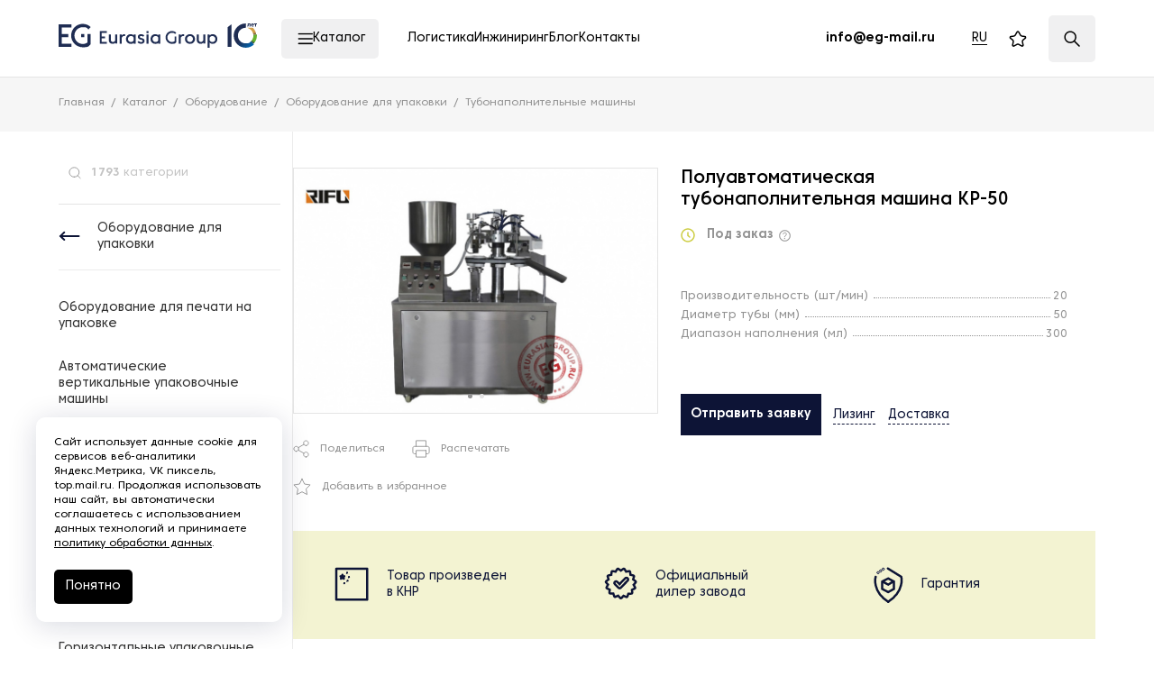

--- FILE ---
content_type: image/svg+xml
request_url: https://eurasia-group.ru/local/assets/images/quote.svg
body_size: 510
content:
<svg width="141" height="104" viewBox="0 0 141 104" fill="none" xmlns="http://www.w3.org/2000/svg">
<path d="M71.8554 74.6307H33.7031V40.2897H0V91.1627H9.29766V103.776L25.8609 91.1627H71.8554V74.6307Z" fill="#C4C4C4" fill-opacity="0.3"/>
<path d="M41.9639 66.3691H99.7184L122.405 84.8321V66.3691H141V0H41.9639V66.3691ZM105.428 29.0537H114.726V37.3154H105.428V29.0537ZM86.8332 29.0537H96.1308V37.3154H86.8332V29.0537ZM68.2389 29.0537H77.5355V37.3154H68.2389V29.0537Z" fill="#C4C4C4" fill-opacity="0.3"/>
</svg>


--- FILE ---
content_type: text/javascript
request_url: https://eurasia-group.ru/local/assets/local/bundle-common/bundle-common.cf7fee8298fd7e8872a0.js?1768878211
body_size: 29037
content:
/*! For license information please see bundle-common.cf7fee8298fd7e8872a0.js.LICENSE.txt */
(()=>{var t={2543:function(t,n,e){var r;t=e.nmd(t),function(){var i,u="Expected a function",o="__lodash_hash_undefined__",a="__lodash_placeholder__",c=16,s=32,l=64,f=128,h=256,p=1/0,d=9007199254740991,v=NaN,_=4294967295,g=[["ary",f],["bind",1],["bindKey",2],["curry",8],["curryRight",c],["flip",512],["partial",s],["partialRight",l],["rearg",h]],y="[object Arguments]",m="[object Array]",w="[object Boolean]",b="[object Date]",x="[object Error]",C="[object Function]",k="[object GeneratorFunction]",L="[object Map]",S="[object Number]",M="[object Object]",j="[object Promise]",E="[object RegExp]",A="[object Set]",O="[object String]",I="[object Symbol]",T="[object WeakMap]",z="[object ArrayBuffer]",R="[object DataView]",B="[object Float32Array]",H="[object Float64Array]",W="[object Int8Array]",q="[object Int16Array]",U="[object Int32Array]",G="[object Uint8Array]",P="[object Uint8ClampedArray]",$="[object Uint16Array]",D="[object Uint32Array]",F=/\b__p \+= '';/g,N=/\b(__p \+=) '' \+/g,V=/(__e\(.*?\)|\b__t\)) \+\n'';/g,Z=/&(?:amp|lt|gt|quot|#39);/g,K=/[&<>"']/g,Y=RegExp(Z.source),X=RegExp(K.source),J=/<%-([\s\S]+?)%>/g,Q=/<%([\s\S]+?)%>/g,tt=/<%=([\s\S]+?)%>/g,nt=/\.|\[(?:[^[\]]*|(["'])(?:(?!\1)[^\\]|\\.)*?\1)\]/,et=/^\w*$/,rt=/[^.[\]]+|\[(?:(-?\d+(?:\.\d+)?)|(["'])((?:(?!\2)[^\\]|\\.)*?)\2)\]|(?=(?:\.|\[\])(?:\.|\[\]|$))/g,it=/[\\^$.*+?()[\]{}|]/g,ut=RegExp(it.source),ot=/^\s+/,at=/\s/,ct=/\{(?:\n\/\* \[wrapped with .+\] \*\/)?\n?/,st=/\{\n\/\* \[wrapped with (.+)\] \*/,lt=/,? & /,ft=/[^\x00-\x2f\x3a-\x40\x5b-\x60\x7b-\x7f]+/g,ht=/[()=,{}\[\]\/\s]/,pt=/\\(\\)?/g,dt=/\$\{([^\\}]*(?:\\.[^\\}]*)*)\}/g,vt=/\w*$/,_t=/^[-+]0x[0-9a-f]+$/i,gt=/^0b[01]+$/i,yt=/^\[object .+?Constructor\]$/,mt=/^0o[0-7]+$/i,wt=/^(?:0|[1-9]\d*)$/,bt=/[\xc0-\xd6\xd8-\xf6\xf8-\xff\u0100-\u017f]/g,xt=/($^)/,Ct=/['\n\r\u2028\u2029\\]/g,kt="\\ud800-\\udfff",Lt="\\u0300-\\u036f\\ufe20-\\ufe2f\\u20d0-\\u20ff",St="\\u2700-\\u27bf",Mt="a-z\\xdf-\\xf6\\xf8-\\xff",jt="A-Z\\xc0-\\xd6\\xd8-\\xde",Et="\\ufe0e\\ufe0f",At="\\xac\\xb1\\xd7\\xf7\\x00-\\x2f\\x3a-\\x40\\x5b-\\x60\\x7b-\\xbf\\u2000-\\u206f \\t\\x0b\\f\\xa0\\ufeff\\n\\r\\u2028\\u2029\\u1680\\u180e\\u2000\\u2001\\u2002\\u2003\\u2004\\u2005\\u2006\\u2007\\u2008\\u2009\\u200a\\u202f\\u205f\\u3000",Ot="['’]",It="["+kt+"]",Tt="["+At+"]",zt="["+Lt+"]",Rt="\\d+",Bt="["+St+"]",Ht="["+Mt+"]",Wt="[^"+kt+At+Rt+St+Mt+jt+"]",qt="\\ud83c[\\udffb-\\udfff]",Ut="[^"+kt+"]",Gt="(?:\\ud83c[\\udde6-\\uddff]){2}",Pt="[\\ud800-\\udbff][\\udc00-\\udfff]",$t="["+jt+"]",Dt="\\u200d",Ft="(?:"+Ht+"|"+Wt+")",Nt="(?:"+$t+"|"+Wt+")",Vt="(?:['’](?:d|ll|m|re|s|t|ve))?",Zt="(?:['’](?:D|LL|M|RE|S|T|VE))?",Kt="(?:"+zt+"|"+qt+")"+"?",Yt="["+Et+"]?",Xt=Yt+Kt+("(?:"+Dt+"(?:"+[Ut,Gt,Pt].join("|")+")"+Yt+Kt+")*"),Jt="(?:"+[Bt,Gt,Pt].join("|")+")"+Xt,Qt="(?:"+[Ut+zt+"?",zt,Gt,Pt,It].join("|")+")",tn=RegExp(Ot,"g"),nn=RegExp(zt,"g"),en=RegExp(qt+"(?="+qt+")|"+Qt+Xt,"g"),rn=RegExp([$t+"?"+Ht+"+"+Vt+"(?="+[Tt,$t,"$"].join("|")+")",Nt+"+"+Zt+"(?="+[Tt,$t+Ft,"$"].join("|")+")",$t+"?"+Ft+"+"+Vt,$t+"+"+Zt,"\\d*(?:1ST|2ND|3RD|(?![123])\\dTH)(?=\\b|[a-z_])","\\d*(?:1st|2nd|3rd|(?![123])\\dth)(?=\\b|[A-Z_])",Rt,Jt].join("|"),"g"),un=RegExp("["+Dt+kt+Lt+Et+"]"),on=/[a-z][A-Z]|[A-Z]{2}[a-z]|[0-9][a-zA-Z]|[a-zA-Z][0-9]|[^a-zA-Z0-9 ]/,an=["Array","Buffer","DataView","Date","Error","Float32Array","Float64Array","Function","Int8Array","Int16Array","Int32Array","Map","Math","Object","Promise","RegExp","Set","String","Symbol","TypeError","Uint8Array","Uint8ClampedArray","Uint16Array","Uint32Array","WeakMap","_","clearTimeout","isFinite","parseInt","setTimeout"],cn=-1,sn={};sn[B]=sn[H]=sn[W]=sn[q]=sn[U]=sn[G]=sn[P]=sn[$]=sn[D]=!0,sn[y]=sn[m]=sn[z]=sn[w]=sn[R]=sn[b]=sn[x]=sn[C]=sn[L]=sn[S]=sn[M]=sn[E]=sn[A]=sn[O]=sn[T]=!1;var ln={};ln[y]=ln[m]=ln[z]=ln[R]=ln[w]=ln[b]=ln[B]=ln[H]=ln[W]=ln[q]=ln[U]=ln[L]=ln[S]=ln[M]=ln[E]=ln[A]=ln[O]=ln[I]=ln[G]=ln[P]=ln[$]=ln[D]=!0,ln[x]=ln[C]=ln[T]=!1;var fn={"\\":"\\","'":"'","\n":"n","\r":"r","\u2028":"u2028","\u2029":"u2029"},hn=parseFloat,pn=parseInt,dn="object"==typeof e.g&&e.g&&e.g.Object===Object&&e.g,vn="object"==typeof self&&self&&self.Object===Object&&self,_n=dn||vn||Function("return this")(),gn=n&&!n.nodeType&&n,yn=gn&&t&&!t.nodeType&&t,mn=yn&&yn.exports===gn,wn=mn&&dn.process,bn=function(){try{var t=yn&&yn.require&&yn.require("util").types;return t||wn&&wn.binding&&wn.binding("util")}catch(t){}}(),xn=bn&&bn.isArrayBuffer,Cn=bn&&bn.isDate,kn=bn&&bn.isMap,Ln=bn&&bn.isRegExp,Sn=bn&&bn.isSet,Mn=bn&&bn.isTypedArray;function jn(t,n,e){switch(e.length){case 0:return t.call(n);case 1:return t.call(n,e[0]);case 2:return t.call(n,e[0],e[1]);case 3:return t.call(n,e[0],e[1],e[2])}return t.apply(n,e)}function En(t,n,e,r){for(var i=-1,u=null==t?0:t.length;++i<u;){var o=t[i];n(r,o,e(o),t)}return r}function An(t,n){for(var e=-1,r=null==t?0:t.length;++e<r&&!1!==n(t[e],e,t););return t}function On(t,n){for(var e=null==t?0:t.length;e--&&!1!==n(t[e],e,t););return t}function In(t,n){for(var e=-1,r=null==t?0:t.length;++e<r;)if(!n(t[e],e,t))return!1;return!0}function Tn(t,n){for(var e=-1,r=null==t?0:t.length,i=0,u=[];++e<r;){var o=t[e];n(o,e,t)&&(u[i++]=o)}return u}function zn(t,n){return!!(null==t?0:t.length)&&Dn(t,n,0)>-1}function Rn(t,n,e){for(var r=-1,i=null==t?0:t.length;++r<i;)if(e(n,t[r]))return!0;return!1}function Bn(t,n){for(var e=-1,r=null==t?0:t.length,i=Array(r);++e<r;)i[e]=n(t[e],e,t);return i}function Hn(t,n){for(var e=-1,r=n.length,i=t.length;++e<r;)t[i+e]=n[e];return t}function Wn(t,n,e,r){var i=-1,u=null==t?0:t.length;for(r&&u&&(e=t[++i]);++i<u;)e=n(e,t[i],i,t);return e}function qn(t,n,e,r){var i=null==t?0:t.length;for(r&&i&&(e=t[--i]);i--;)e=n(e,t[i],i,t);return e}function Un(t,n){for(var e=-1,r=null==t?0:t.length;++e<r;)if(n(t[e],e,t))return!0;return!1}var Gn=Zn("length");function Pn(t,n,e){var r;return e(t,function(t,e,i){if(n(t,e,i))return r=e,!1}),r}function $n(t,n,e,r){for(var i=t.length,u=e+(r?1:-1);r?u--:++u<i;)if(n(t[u],u,t))return u;return-1}function Dn(t,n,e){return n==n?function(t,n,e){var r=e-1,i=t.length;for(;++r<i;)if(t[r]===n)return r;return-1}(t,n,e):$n(t,Nn,e)}function Fn(t,n,e,r){for(var i=e-1,u=t.length;++i<u;)if(r(t[i],n))return i;return-1}function Nn(t){return t!=t}function Vn(t,n){var e=null==t?0:t.length;return e?Xn(t,n)/e:v}function Zn(t){return function(n){return null==n?i:n[t]}}function Kn(t){return function(n){return null==t?i:t[n]}}function Yn(t,n,e,r,i){return i(t,function(t,i,u){e=r?(r=!1,t):n(e,t,i,u)}),e}function Xn(t,n){for(var e,r=-1,u=t.length;++r<u;){var o=n(t[r]);o!==i&&(e=e===i?o:e+o)}return e}function Jn(t,n){for(var e=-1,r=Array(t);++e<t;)r[e]=n(e);return r}function Qn(t){return t?t.slice(0,_e(t)+1).replace(ot,""):t}function te(t){return function(n){return t(n)}}function ne(t,n){return Bn(n,function(n){return t[n]})}function ee(t,n){return t.has(n)}function re(t,n){for(var e=-1,r=t.length;++e<r&&Dn(n,t[e],0)>-1;);return e}function ie(t,n){for(var e=t.length;e--&&Dn(n,t[e],0)>-1;);return e}var ue=Kn({À:"A",Á:"A",Â:"A",Ã:"A",Ä:"A",Å:"A",à:"a",á:"a",â:"a",ã:"a",ä:"a",å:"a",Ç:"C",ç:"c",Ð:"D",ð:"d",È:"E",É:"E",Ê:"E",Ë:"E",è:"e",é:"e",ê:"e",ë:"e",Ì:"I",Í:"I",Î:"I",Ï:"I",ì:"i",í:"i",î:"i",ï:"i",Ñ:"N",ñ:"n",Ò:"O",Ó:"O",Ô:"O",Õ:"O",Ö:"O",Ø:"O",ò:"o",ó:"o",ô:"o",õ:"o",ö:"o",ø:"o",Ù:"U",Ú:"U",Û:"U",Ü:"U",ù:"u",ú:"u",û:"u",ü:"u",Ý:"Y",ý:"y",ÿ:"y",Æ:"Ae",æ:"ae",Þ:"Th",þ:"th",ß:"ss",Ā:"A",Ă:"A",Ą:"A",ā:"a",ă:"a",ą:"a",Ć:"C",Ĉ:"C",Ċ:"C",Č:"C",ć:"c",ĉ:"c",ċ:"c",č:"c",Ď:"D",Đ:"D",ď:"d",đ:"d",Ē:"E",Ĕ:"E",Ė:"E",Ę:"E",Ě:"E",ē:"e",ĕ:"e",ė:"e",ę:"e",ě:"e",Ĝ:"G",Ğ:"G",Ġ:"G",Ģ:"G",ĝ:"g",ğ:"g",ġ:"g",ģ:"g",Ĥ:"H",Ħ:"H",ĥ:"h",ħ:"h",Ĩ:"I",Ī:"I",Ĭ:"I",Į:"I",İ:"I",ĩ:"i",ī:"i",ĭ:"i",į:"i",ı:"i",Ĵ:"J",ĵ:"j",Ķ:"K",ķ:"k",ĸ:"k",Ĺ:"L",Ļ:"L",Ľ:"L",Ŀ:"L",Ł:"L",ĺ:"l",ļ:"l",ľ:"l",ŀ:"l",ł:"l",Ń:"N",Ņ:"N",Ň:"N",Ŋ:"N",ń:"n",ņ:"n",ň:"n",ŋ:"n",Ō:"O",Ŏ:"O",Ő:"O",ō:"o",ŏ:"o",ő:"o",Ŕ:"R",Ŗ:"R",Ř:"R",ŕ:"r",ŗ:"r",ř:"r",Ś:"S",Ŝ:"S",Ş:"S",Š:"S",ś:"s",ŝ:"s",ş:"s",š:"s",Ţ:"T",Ť:"T",Ŧ:"T",ţ:"t",ť:"t",ŧ:"t",Ũ:"U",Ū:"U",Ŭ:"U",Ů:"U",Ű:"U",Ų:"U",ũ:"u",ū:"u",ŭ:"u",ů:"u",ű:"u",ų:"u",Ŵ:"W",ŵ:"w",Ŷ:"Y",ŷ:"y",Ÿ:"Y",Ź:"Z",Ż:"Z",Ž:"Z",ź:"z",ż:"z",ž:"z",Ĳ:"IJ",ĳ:"ij",Œ:"Oe",œ:"oe",ŉ:"'n",ſ:"s"}),oe=Kn({"&":"&amp;","<":"&lt;",">":"&gt;",'"':"&quot;","'":"&#39;"});function ae(t){return"\\"+fn[t]}function ce(t){return un.test(t)}function se(t){var n=-1,e=Array(t.size);return t.forEach(function(t,r){e[++n]=[r,t]}),e}function le(t,n){return function(e){return t(n(e))}}function fe(t,n){for(var e=-1,r=t.length,i=0,u=[];++e<r;){var o=t[e];o!==n&&o!==a||(t[e]=a,u[i++]=e)}return u}function he(t){var n=-1,e=Array(t.size);return t.forEach(function(t){e[++n]=t}),e}function pe(t){var n=-1,e=Array(t.size);return t.forEach(function(t){e[++n]=[t,t]}),e}function de(t){return ce(t)?function(t){var n=en.lastIndex=0;for(;en.test(t);)++n;return n}(t):Gn(t)}function ve(t){return ce(t)?function(t){return t.match(en)||[]}(t):function(t){return t.split("")}(t)}function _e(t){for(var n=t.length;n--&&at.test(t.charAt(n)););return n}var ge=Kn({"&amp;":"&","&lt;":"<","&gt;":">","&quot;":'"',"&#39;":"'"});var ye=function t(n){var e,r=(n=null==n?_n:ye.defaults(_n.Object(),n,ye.pick(_n,an))).Array,at=n.Date,kt=n.Error,Lt=n.Function,St=n.Math,Mt=n.Object,jt=n.RegExp,Et=n.String,At=n.TypeError,Ot=r.prototype,It=Lt.prototype,Tt=Mt.prototype,zt=n["__core-js_shared__"],Rt=It.toString,Bt=Tt.hasOwnProperty,Ht=0,Wt=(e=/[^.]+$/.exec(zt&&zt.keys&&zt.keys.IE_PROTO||""))?"Symbol(src)_1."+e:"",qt=Tt.toString,Ut=Rt.call(Mt),Gt=_n._,Pt=jt("^"+Rt.call(Bt).replace(it,"\\$&").replace(/hasOwnProperty|(function).*?(?=\\\()| for .+?(?=\\\])/g,"$1.*?")+"$"),$t=mn?n.Buffer:i,Dt=n.Symbol,Ft=n.Uint8Array,Nt=$t?$t.allocUnsafe:i,Vt=le(Mt.getPrototypeOf,Mt),Zt=Mt.create,Kt=Tt.propertyIsEnumerable,Yt=Ot.splice,Xt=Dt?Dt.isConcatSpreadable:i,Jt=Dt?Dt.iterator:i,Qt=Dt?Dt.toStringTag:i,en=function(){try{var t=hu(Mt,"defineProperty");return t({},"",{}),t}catch(t){}}(),un=n.clearTimeout!==_n.clearTimeout&&n.clearTimeout,fn=at&&at.now!==_n.Date.now&&at.now,dn=n.setTimeout!==_n.setTimeout&&n.setTimeout,vn=St.ceil,gn=St.floor,yn=Mt.getOwnPropertySymbols,wn=$t?$t.isBuffer:i,bn=n.isFinite,Gn=Ot.join,Kn=le(Mt.keys,Mt),me=St.max,we=St.min,be=at.now,xe=n.parseInt,Ce=St.random,ke=Ot.reverse,Le=hu(n,"DataView"),Se=hu(n,"Map"),Me=hu(n,"Promise"),je=hu(n,"Set"),Ee=hu(n,"WeakMap"),Ae=hu(Mt,"create"),Oe=Ee&&new Ee,Ie={},Te=Wu(Le),ze=Wu(Se),Re=Wu(Me),Be=Wu(je),He=Wu(Ee),We=Dt?Dt.prototype:i,qe=We?We.valueOf:i,Ue=We?We.toString:i;function Ge(t){if(ea(t)&&!Fo(t)&&!(t instanceof Fe)){if(t instanceof De)return t;if(Bt.call(t,"__wrapped__"))return qu(t)}return new De(t)}var Pe=function(){function t(){}return function(n){if(!na(n))return{};if(Zt)return Zt(n);t.prototype=n;var e=new t;return t.prototype=i,e}}();function $e(){}function De(t,n){this.__wrapped__=t,this.__actions__=[],this.__chain__=!!n,this.__index__=0,this.__values__=i}function Fe(t){this.__wrapped__=t,this.__actions__=[],this.__dir__=1,this.__filtered__=!1,this.__iteratees__=[],this.__takeCount__=_,this.__views__=[]}function Ne(t){var n=-1,e=null==t?0:t.length;for(this.clear();++n<e;){var r=t[n];this.set(r[0],r[1])}}function Ve(t){var n=-1,e=null==t?0:t.length;for(this.clear();++n<e;){var r=t[n];this.set(r[0],r[1])}}function Ze(t){var n=-1,e=null==t?0:t.length;for(this.clear();++n<e;){var r=t[n];this.set(r[0],r[1])}}function Ke(t){var n=-1,e=null==t?0:t.length;for(this.__data__=new Ze;++n<e;)this.add(t[n])}function Ye(t){var n=this.__data__=new Ve(t);this.size=n.size}function Xe(t,n){var e=Fo(t),r=!e&&Do(t),i=!e&&!r&&Ko(t),u=!e&&!r&&!i&&la(t),o=e||r||i||u,a=o?Jn(t.length,Et):[],c=a.length;for(var s in t)!n&&!Bt.call(t,s)||o&&("length"==s||i&&("offset"==s||"parent"==s)||u&&("buffer"==s||"byteLength"==s||"byteOffset"==s)||mu(s,c))||a.push(s);return a}function Je(t){var n=t.length;return n?t[Kr(0,n-1)]:i}function Qe(t,n){return Ru(Ai(t),cr(n,0,t.length))}function tr(t){return Ru(Ai(t))}function nr(t,n,e){(e!==i&&!Go(t[n],e)||e===i&&!(n in t))&&or(t,n,e)}function er(t,n,e){var r=t[n];Bt.call(t,n)&&Go(r,e)&&(e!==i||n in t)||or(t,n,e)}function rr(t,n){for(var e=t.length;e--;)if(Go(t[e][0],n))return e;return-1}function ir(t,n,e,r){return pr(t,function(t,i,u){n(r,t,e(t),u)}),r}function ur(t,n){return t&&Oi(n,Ia(n),t)}function or(t,n,e){"__proto__"==n&&en?en(t,n,{configurable:!0,enumerable:!0,value:e,writable:!0}):t[n]=e}function ar(t,n){for(var e=-1,u=n.length,o=r(u),a=null==t;++e<u;)o[e]=a?i:Ma(t,n[e]);return o}function cr(t,n,e){return t==t&&(e!==i&&(t=t<=e?t:e),n!==i&&(t=t>=n?t:n)),t}function sr(t,n,e,r,u,o){var a,c=1&n,s=2&n,l=4&n;if(e&&(a=u?e(t,r,u,o):e(t)),a!==i)return a;if(!na(t))return t;var f=Fo(t);if(f){if(a=function(t){var n=t.length,e=new t.constructor(n);n&&"string"==typeof t[0]&&Bt.call(t,"index")&&(e.index=t.index,e.input=t.input);return e}(t),!c)return Ai(t,a)}else{var h=vu(t),p=h==C||h==k;if(Ko(t))return ki(t,c);if(h==M||h==y||p&&!u){if(a=s||p?{}:gu(t),!c)return s?function(t,n){return Oi(t,du(t),n)}(t,function(t,n){return t&&Oi(n,Ta(n),t)}(a,t)):function(t,n){return Oi(t,pu(t),n)}(t,ur(a,t))}else{if(!ln[h])return u?t:{};a=function(t,n,e){var r=t.constructor;switch(n){case z:return Li(t);case w:case b:return new r(+t);case R:return function(t,n){var e=n?Li(t.buffer):t.buffer;return new t.constructor(e,t.byteOffset,t.byteLength)}(t,e);case B:case H:case W:case q:case U:case G:case P:case $:case D:return Si(t,e);case L:return new r;case S:case O:return new r(t);case E:return function(t){var n=new t.constructor(t.source,vt.exec(t));return n.lastIndex=t.lastIndex,n}(t);case A:return new r;case I:return i=t,qe?Mt(qe.call(i)):{}}var i}(t,h,c)}}o||(o=new Ye);var d=o.get(t);if(d)return d;o.set(t,a),aa(t)?t.forEach(function(r){a.add(sr(r,n,e,r,t,o))}):ra(t)&&t.forEach(function(r,i){a.set(i,sr(r,n,e,i,t,o))});var v=f?i:(l?s?uu:iu:s?Ta:Ia)(t);return An(v||t,function(r,i){v&&(r=t[i=r]),er(a,i,sr(r,n,e,i,t,o))}),a}function lr(t,n,e){var r=e.length;if(null==t)return!r;for(t=Mt(t);r--;){var u=e[r],o=n[u],a=t[u];if(a===i&&!(u in t)||!o(a))return!1}return!0}function fr(t,n,e){if("function"!=typeof t)throw new At(u);return Ou(function(){t.apply(i,e)},n)}function hr(t,n,e,r){var i=-1,u=zn,o=!0,a=t.length,c=[],s=n.length;if(!a)return c;e&&(n=Bn(n,te(e))),r?(u=Rn,o=!1):n.length>=200&&(u=ee,o=!1,n=new Ke(n));t:for(;++i<a;){var l=t[i],f=null==e?l:e(l);if(l=r||0!==l?l:0,o&&f==f){for(var h=s;h--;)if(n[h]===f)continue t;c.push(l)}else u(n,f,r)||c.push(l)}return c}Ge.templateSettings={escape:J,evaluate:Q,interpolate:tt,variable:"",imports:{_:Ge}},Ge.prototype=$e.prototype,Ge.prototype.constructor=Ge,De.prototype=Pe($e.prototype),De.prototype.constructor=De,Fe.prototype=Pe($e.prototype),Fe.prototype.constructor=Fe,Ne.prototype.clear=function(){this.__data__=Ae?Ae(null):{},this.size=0},Ne.prototype.delete=function(t){var n=this.has(t)&&delete this.__data__[t];return this.size-=n?1:0,n},Ne.prototype.get=function(t){var n=this.__data__;if(Ae){var e=n[t];return e===o?i:e}return Bt.call(n,t)?n[t]:i},Ne.prototype.has=function(t){var n=this.__data__;return Ae?n[t]!==i:Bt.call(n,t)},Ne.prototype.set=function(t,n){var e=this.__data__;return this.size+=this.has(t)?0:1,e[t]=Ae&&n===i?o:n,this},Ve.prototype.clear=function(){this.__data__=[],this.size=0},Ve.prototype.delete=function(t){var n=this.__data__,e=rr(n,t);return!(e<0)&&(e==n.length-1?n.pop():Yt.call(n,e,1),--this.size,!0)},Ve.prototype.get=function(t){var n=this.__data__,e=rr(n,t);return e<0?i:n[e][1]},Ve.prototype.has=function(t){return rr(this.__data__,t)>-1},Ve.prototype.set=function(t,n){var e=this.__data__,r=rr(e,t);return r<0?(++this.size,e.push([t,n])):e[r][1]=n,this},Ze.prototype.clear=function(){this.size=0,this.__data__={hash:new Ne,map:new(Se||Ve),string:new Ne}},Ze.prototype.delete=function(t){var n=lu(this,t).delete(t);return this.size-=n?1:0,n},Ze.prototype.get=function(t){return lu(this,t).get(t)},Ze.prototype.has=function(t){return lu(this,t).has(t)},Ze.prototype.set=function(t,n){var e=lu(this,t),r=e.size;return e.set(t,n),this.size+=e.size==r?0:1,this},Ke.prototype.add=Ke.prototype.push=function(t){return this.__data__.set(t,o),this},Ke.prototype.has=function(t){return this.__data__.has(t)},Ye.prototype.clear=function(){this.__data__=new Ve,this.size=0},Ye.prototype.delete=function(t){var n=this.__data__,e=n.delete(t);return this.size=n.size,e},Ye.prototype.get=function(t){return this.__data__.get(t)},Ye.prototype.has=function(t){return this.__data__.has(t)},Ye.prototype.set=function(t,n){var e=this.__data__;if(e instanceof Ve){var r=e.__data__;if(!Se||r.length<199)return r.push([t,n]),this.size=++e.size,this;e=this.__data__=new Ze(r)}return e.set(t,n),this.size=e.size,this};var pr=zi(br),dr=zi(xr,!0);function vr(t,n){var e=!0;return pr(t,function(t,r,i){return e=!!n(t,r,i)}),e}function _r(t,n,e){for(var r=-1,u=t.length;++r<u;){var o=t[r],a=n(o);if(null!=a&&(c===i?a==a&&!sa(a):e(a,c)))var c=a,s=o}return s}function gr(t,n){var e=[];return pr(t,function(t,r,i){n(t,r,i)&&e.push(t)}),e}function yr(t,n,e,r,i){var u=-1,o=t.length;for(e||(e=yu),i||(i=[]);++u<o;){var a=t[u];n>0&&e(a)?n>1?yr(a,n-1,e,r,i):Hn(i,a):r||(i[i.length]=a)}return i}var mr=Ri(),wr=Ri(!0);function br(t,n){return t&&mr(t,n,Ia)}function xr(t,n){return t&&wr(t,n,Ia)}function Cr(t,n){return Tn(n,function(n){return Jo(t[n])})}function kr(t,n){for(var e=0,r=(n=wi(n,t)).length;null!=t&&e<r;)t=t[Hu(n[e++])];return e&&e==r?t:i}function Lr(t,n,e){var r=n(t);return Fo(t)?r:Hn(r,e(t))}function Sr(t){return null==t?t===i?"[object Undefined]":"[object Null]":Qt&&Qt in Mt(t)?function(t){var n=Bt.call(t,Qt),e=t[Qt];try{t[Qt]=i;var r=!0}catch(t){}var u=qt.call(t);r&&(n?t[Qt]=e:delete t[Qt]);return u}(t):function(t){return qt.call(t)}(t)}function Mr(t,n){return t>n}function jr(t,n){return null!=t&&Bt.call(t,n)}function Er(t,n){return null!=t&&n in Mt(t)}function Ar(t,n,e){for(var u=e?Rn:zn,o=t[0].length,a=t.length,c=a,s=r(a),l=1/0,f=[];c--;){var h=t[c];c&&n&&(h=Bn(h,te(n))),l=we(h.length,l),s[c]=!e&&(n||o>=120&&h.length>=120)?new Ke(c&&h):i}h=t[0];var p=-1,d=s[0];t:for(;++p<o&&f.length<l;){var v=h[p],_=n?n(v):v;if(v=e||0!==v?v:0,!(d?ee(d,_):u(f,_,e))){for(c=a;--c;){var g=s[c];if(!(g?ee(g,_):u(t[c],_,e)))continue t}d&&d.push(_),f.push(v)}}return f}function Or(t,n,e){var r=null==(t=ju(t,n=wi(n,t)))?t:t[Hu(Yu(n))];return null==r?i:jn(r,t,e)}function Ir(t){return ea(t)&&Sr(t)==y}function Tr(t,n,e,r,u){return t===n||(null==t||null==n||!ea(t)&&!ea(n)?t!=t&&n!=n:function(t,n,e,r,u,o){var a=Fo(t),c=Fo(n),s=a?m:vu(t),l=c?m:vu(n),f=(s=s==y?M:s)==M,h=(l=l==y?M:l)==M,p=s==l;if(p&&Ko(t)){if(!Ko(n))return!1;a=!0,f=!1}if(p&&!f)return o||(o=new Ye),a||la(t)?eu(t,n,e,r,u,o):function(t,n,e,r,i,u,o){switch(e){case R:if(t.byteLength!=n.byteLength||t.byteOffset!=n.byteOffset)return!1;t=t.buffer,n=n.buffer;case z:return!(t.byteLength!=n.byteLength||!u(new Ft(t),new Ft(n)));case w:case b:case S:return Go(+t,+n);case x:return t.name==n.name&&t.message==n.message;case E:case O:return t==n+"";case L:var a=se;case A:var c=1&r;if(a||(a=he),t.size!=n.size&&!c)return!1;var s=o.get(t);if(s)return s==n;r|=2,o.set(t,n);var l=eu(a(t),a(n),r,i,u,o);return o.delete(t),l;case I:if(qe)return qe.call(t)==qe.call(n)}return!1}(t,n,s,e,r,u,o);if(!(1&e)){var d=f&&Bt.call(t,"__wrapped__"),v=h&&Bt.call(n,"__wrapped__");if(d||v){var _=d?t.value():t,g=v?n.value():n;return o||(o=new Ye),u(_,g,e,r,o)}}if(!p)return!1;return o||(o=new Ye),function(t,n,e,r,u,o){var a=1&e,c=iu(t),s=c.length,l=iu(n),f=l.length;if(s!=f&&!a)return!1;var h=s;for(;h--;){var p=c[h];if(!(a?p in n:Bt.call(n,p)))return!1}var d=o.get(t),v=o.get(n);if(d&&v)return d==n&&v==t;var _=!0;o.set(t,n),o.set(n,t);var g=a;for(;++h<s;){var y=t[p=c[h]],m=n[p];if(r)var w=a?r(m,y,p,n,t,o):r(y,m,p,t,n,o);if(!(w===i?y===m||u(y,m,e,r,o):w)){_=!1;break}g||(g="constructor"==p)}if(_&&!g){var b=t.constructor,x=n.constructor;b==x||!("constructor"in t)||!("constructor"in n)||"function"==typeof b&&b instanceof b&&"function"==typeof x&&x instanceof x||(_=!1)}return o.delete(t),o.delete(n),_}(t,n,e,r,u,o)}(t,n,e,r,Tr,u))}function zr(t,n,e,r){var u=e.length,o=u,a=!r;if(null==t)return!o;for(t=Mt(t);u--;){var c=e[u];if(a&&c[2]?c[1]!==t[c[0]]:!(c[0]in t))return!1}for(;++u<o;){var s=(c=e[u])[0],l=t[s],f=c[1];if(a&&c[2]){if(l===i&&!(s in t))return!1}else{var h=new Ye;if(r)var p=r(l,f,s,t,n,h);if(!(p===i?Tr(f,l,3,r,h):p))return!1}}return!0}function Rr(t){return!(!na(t)||(n=t,Wt&&Wt in n))&&(Jo(t)?Pt:yt).test(Wu(t));var n}function Br(t){return"function"==typeof t?t:null==t?ic:"object"==typeof t?Fo(t)?Pr(t[0],t[1]):Gr(t):pc(t)}function Hr(t){if(!ku(t))return Kn(t);var n=[];for(var e in Mt(t))Bt.call(t,e)&&"constructor"!=e&&n.push(e);return n}function Wr(t){if(!na(t))return function(t){var n=[];if(null!=t)for(var e in Mt(t))n.push(e);return n}(t);var n=ku(t),e=[];for(var r in t)("constructor"!=r||!n&&Bt.call(t,r))&&e.push(r);return e}function qr(t,n){return t<n}function Ur(t,n){var e=-1,i=Vo(t)?r(t.length):[];return pr(t,function(t,r,u){i[++e]=n(t,r,u)}),i}function Gr(t){var n=fu(t);return 1==n.length&&n[0][2]?Su(n[0][0],n[0][1]):function(e){return e===t||zr(e,t,n)}}function Pr(t,n){return bu(t)&&Lu(n)?Su(Hu(t),n):function(e){var r=Ma(e,t);return r===i&&r===n?ja(e,t):Tr(n,r,3)}}function $r(t,n,e,r,u){t!==n&&mr(n,function(o,a){if(u||(u=new Ye),na(o))!function(t,n,e,r,u,o,a){var c=Eu(t,e),s=Eu(n,e),l=a.get(s);if(l)return void nr(t,e,l);var f=o?o(c,s,e+"",t,n,a):i,h=f===i;if(h){var p=Fo(s),d=!p&&Ko(s),v=!p&&!d&&la(s);f=s,p||d||v?Fo(c)?f=c:Zo(c)?f=Ai(c):d?(h=!1,f=ki(s,!0)):v?(h=!1,f=Si(s,!0)):f=[]:ua(s)||Do(s)?(f=c,Do(c)?f=ya(c):na(c)&&!Jo(c)||(f=gu(s))):h=!1}h&&(a.set(s,f),u(f,s,r,o,a),a.delete(s));nr(t,e,f)}(t,n,a,e,$r,r,u);else{var c=r?r(Eu(t,a),o,a+"",t,n,u):i;c===i&&(c=o),nr(t,a,c)}},Ta)}function Dr(t,n){var e=t.length;if(e)return mu(n+=n<0?e:0,e)?t[n]:i}function Fr(t,n,e){n=n.length?Bn(n,function(t){return Fo(t)?function(n){return kr(n,1===t.length?t[0]:t)}:t}):[ic];var r=-1;n=Bn(n,te(su()));var i=Ur(t,function(t,e,i){var u=Bn(n,function(n){return n(t)});return{criteria:u,index:++r,value:t}});return function(t,n){var e=t.length;for(t.sort(n);e--;)t[e]=t[e].value;return t}(i,function(t,n){return function(t,n,e){var r=-1,i=t.criteria,u=n.criteria,o=i.length,a=e.length;for(;++r<o;){var c=Mi(i[r],u[r]);if(c)return r>=a?c:c*("desc"==e[r]?-1:1)}return t.index-n.index}(t,n,e)})}function Nr(t,n,e){for(var r=-1,i=n.length,u={};++r<i;){var o=n[r],a=kr(t,o);e(a,o)&&ti(u,wi(o,t),a)}return u}function Vr(t,n,e,r){var i=r?Fn:Dn,u=-1,o=n.length,a=t;for(t===n&&(n=Ai(n)),e&&(a=Bn(t,te(e)));++u<o;)for(var c=0,s=n[u],l=e?e(s):s;(c=i(a,l,c,r))>-1;)a!==t&&Yt.call(a,c,1),Yt.call(t,c,1);return t}function Zr(t,n){for(var e=t?n.length:0,r=e-1;e--;){var i=n[e];if(e==r||i!==u){var u=i;mu(i)?Yt.call(t,i,1):hi(t,i)}}return t}function Kr(t,n){return t+gn(Ce()*(n-t+1))}function Yr(t,n){var e="";if(!t||n<1||n>d)return e;do{n%2&&(e+=t),(n=gn(n/2))&&(t+=t)}while(n);return e}function Xr(t,n){return Iu(Mu(t,n,ic),t+"")}function Jr(t){return Je(Ga(t))}function Qr(t,n){var e=Ga(t);return Ru(e,cr(n,0,e.length))}function ti(t,n,e,r){if(!na(t))return t;for(var u=-1,o=(n=wi(n,t)).length,a=o-1,c=t;null!=c&&++u<o;){var s=Hu(n[u]),l=e;if("__proto__"===s||"constructor"===s||"prototype"===s)return t;if(u!=a){var f=c[s];(l=r?r(f,s,c):i)===i&&(l=na(f)?f:mu(n[u+1])?[]:{})}er(c,s,l),c=c[s]}return t}var ni=Oe?function(t,n){return Oe.set(t,n),t}:ic,ei=en?function(t,n){return en(t,"toString",{configurable:!0,enumerable:!1,value:nc(n),writable:!0})}:ic;function ri(t){return Ru(Ga(t))}function ii(t,n,e){var i=-1,u=t.length;n<0&&(n=-n>u?0:u+n),(e=e>u?u:e)<0&&(e+=u),u=n>e?0:e-n>>>0,n>>>=0;for(var o=r(u);++i<u;)o[i]=t[i+n];return o}function ui(t,n){var e;return pr(t,function(t,r,i){return!(e=n(t,r,i))}),!!e}function oi(t,n,e){var r=0,i=null==t?r:t.length;if("number"==typeof n&&n==n&&i<=2147483647){for(;r<i;){var u=r+i>>>1,o=t[u];null!==o&&!sa(o)&&(e?o<=n:o<n)?r=u+1:i=u}return i}return ai(t,n,ic,e)}function ai(t,n,e,r){var u=0,o=null==t?0:t.length;if(0===o)return 0;for(var a=(n=e(n))!=n,c=null===n,s=sa(n),l=n===i;u<o;){var f=gn((u+o)/2),h=e(t[f]),p=h!==i,d=null===h,v=h==h,_=sa(h);if(a)var g=r||v;else g=l?v&&(r||p):c?v&&p&&(r||!d):s?v&&p&&!d&&(r||!_):!d&&!_&&(r?h<=n:h<n);g?u=f+1:o=f}return we(o,4294967294)}function ci(t,n){for(var e=-1,r=t.length,i=0,u=[];++e<r;){var o=t[e],a=n?n(o):o;if(!e||!Go(a,c)){var c=a;u[i++]=0===o?0:o}}return u}function si(t){return"number"==typeof t?t:sa(t)?v:+t}function li(t){if("string"==typeof t)return t;if(Fo(t))return Bn(t,li)+"";if(sa(t))return Ue?Ue.call(t):"";var n=t+"";return"0"==n&&1/t==-1/0?"-0":n}function fi(t,n,e){var r=-1,i=zn,u=t.length,o=!0,a=[],c=a;if(e)o=!1,i=Rn;else if(u>=200){var s=n?null:Yi(t);if(s)return he(s);o=!1,i=ee,c=new Ke}else c=n?[]:a;t:for(;++r<u;){var l=t[r],f=n?n(l):l;if(l=e||0!==l?l:0,o&&f==f){for(var h=c.length;h--;)if(c[h]===f)continue t;n&&c.push(f),a.push(l)}else i(c,f,e)||(c!==a&&c.push(f),a.push(l))}return a}function hi(t,n){return null==(t=ju(t,n=wi(n,t)))||delete t[Hu(Yu(n))]}function pi(t,n,e,r){return ti(t,n,e(kr(t,n)),r)}function di(t,n,e,r){for(var i=t.length,u=r?i:-1;(r?u--:++u<i)&&n(t[u],u,t););return e?ii(t,r?0:u,r?u+1:i):ii(t,r?u+1:0,r?i:u)}function vi(t,n){var e=t;return e instanceof Fe&&(e=e.value()),Wn(n,function(t,n){return n.func.apply(n.thisArg,Hn([t],n.args))},e)}function _i(t,n,e){var i=t.length;if(i<2)return i?fi(t[0]):[];for(var u=-1,o=r(i);++u<i;)for(var a=t[u],c=-1;++c<i;)c!=u&&(o[u]=hr(o[u]||a,t[c],n,e));return fi(yr(o,1),n,e)}function gi(t,n,e){for(var r=-1,u=t.length,o=n.length,a={};++r<u;){var c=r<o?n[r]:i;e(a,t[r],c)}return a}function yi(t){return Zo(t)?t:[]}function mi(t){return"function"==typeof t?t:ic}function wi(t,n){return Fo(t)?t:bu(t,n)?[t]:Bu(ma(t))}var bi=Xr;function xi(t,n,e){var r=t.length;return e=e===i?r:e,!n&&e>=r?t:ii(t,n,e)}var Ci=un||function(t){return _n.clearTimeout(t)};function ki(t,n){if(n)return t.slice();var e=t.length,r=Nt?Nt(e):new t.constructor(e);return t.copy(r),r}function Li(t){var n=new t.constructor(t.byteLength);return new Ft(n).set(new Ft(t)),n}function Si(t,n){var e=n?Li(t.buffer):t.buffer;return new t.constructor(e,t.byteOffset,t.length)}function Mi(t,n){if(t!==n){var e=t!==i,r=null===t,u=t==t,o=sa(t),a=n!==i,c=null===n,s=n==n,l=sa(n);if(!c&&!l&&!o&&t>n||o&&a&&s&&!c&&!l||r&&a&&s||!e&&s||!u)return 1;if(!r&&!o&&!l&&t<n||l&&e&&u&&!r&&!o||c&&e&&u||!a&&u||!s)return-1}return 0}function ji(t,n,e,i){for(var u=-1,o=t.length,a=e.length,c=-1,s=n.length,l=me(o-a,0),f=r(s+l),h=!i;++c<s;)f[c]=n[c];for(;++u<a;)(h||u<o)&&(f[e[u]]=t[u]);for(;l--;)f[c++]=t[u++];return f}function Ei(t,n,e,i){for(var u=-1,o=t.length,a=-1,c=e.length,s=-1,l=n.length,f=me(o-c,0),h=r(f+l),p=!i;++u<f;)h[u]=t[u];for(var d=u;++s<l;)h[d+s]=n[s];for(;++a<c;)(p||u<o)&&(h[d+e[a]]=t[u++]);return h}function Ai(t,n){var e=-1,i=t.length;for(n||(n=r(i));++e<i;)n[e]=t[e];return n}function Oi(t,n,e,r){var u=!e;e||(e={});for(var o=-1,a=n.length;++o<a;){var c=n[o],s=r?r(e[c],t[c],c,e,t):i;s===i&&(s=t[c]),u?or(e,c,s):er(e,c,s)}return e}function Ii(t,n){return function(e,r){var i=Fo(e)?En:ir,u=n?n():{};return i(e,t,su(r,2),u)}}function Ti(t){return Xr(function(n,e){var r=-1,u=e.length,o=u>1?e[u-1]:i,a=u>2?e[2]:i;for(o=t.length>3&&"function"==typeof o?(u--,o):i,a&&wu(e[0],e[1],a)&&(o=u<3?i:o,u=1),n=Mt(n);++r<u;){var c=e[r];c&&t(n,c,r,o)}return n})}function zi(t,n){return function(e,r){if(null==e)return e;if(!Vo(e))return t(e,r);for(var i=e.length,u=n?i:-1,o=Mt(e);(n?u--:++u<i)&&!1!==r(o[u],u,o););return e}}function Ri(t){return function(n,e,r){for(var i=-1,u=Mt(n),o=r(n),a=o.length;a--;){var c=o[t?a:++i];if(!1===e(u[c],c,u))break}return n}}function Bi(t){return function(n){var e=ce(n=ma(n))?ve(n):i,r=e?e[0]:n.charAt(0),u=e?xi(e,1).join(""):n.slice(1);return r[t]()+u}}function Hi(t){return function(n){return Wn(Ja(Da(n).replace(tn,"")),t,"")}}function Wi(t){return function(){var n=arguments;switch(n.length){case 0:return new t;case 1:return new t(n[0]);case 2:return new t(n[0],n[1]);case 3:return new t(n[0],n[1],n[2]);case 4:return new t(n[0],n[1],n[2],n[3]);case 5:return new t(n[0],n[1],n[2],n[3],n[4]);case 6:return new t(n[0],n[1],n[2],n[3],n[4],n[5]);case 7:return new t(n[0],n[1],n[2],n[3],n[4],n[5],n[6])}var e=Pe(t.prototype),r=t.apply(e,n);return na(r)?r:e}}function qi(t){return function(n,e,r){var u=Mt(n);if(!Vo(n)){var o=su(e,3);n=Ia(n),e=function(t){return o(u[t],t,u)}}var a=t(n,e,r);return a>-1?u[o?n[a]:a]:i}}function Ui(t){return ru(function(n){var e=n.length,r=e,o=De.prototype.thru;for(t&&n.reverse();r--;){var a=n[r];if("function"!=typeof a)throw new At(u);if(o&&!c&&"wrapper"==au(a))var c=new De([],!0)}for(r=c?r:e;++r<e;){var s=au(a=n[r]),l="wrapper"==s?ou(a):i;c=l&&xu(l[0])&&424==l[1]&&!l[4].length&&1==l[9]?c[au(l[0])].apply(c,l[3]):1==a.length&&xu(a)?c[s]():c.thru(a)}return function(){var t=arguments,r=t[0];if(c&&1==t.length&&Fo(r))return c.plant(r).value();for(var i=0,u=e?n[i].apply(this,t):r;++i<e;)u=n[i].call(this,u);return u}})}function Gi(t,n,e,u,o,a,c,s,l,h){var p=n&f,d=1&n,v=2&n,_=24&n,g=512&n,y=v?i:Wi(t);return function f(){for(var m=arguments.length,w=r(m),b=m;b--;)w[b]=arguments[b];if(_)var x=cu(f),C=function(t,n){for(var e=t.length,r=0;e--;)t[e]===n&&++r;return r}(w,x);if(u&&(w=ji(w,u,o,_)),a&&(w=Ei(w,a,c,_)),m-=C,_&&m<h){var k=fe(w,x);return Zi(t,n,Gi,f.placeholder,e,w,k,s,l,h-m)}var L=d?e:this,S=v?L[t]:t;return m=w.length,s?w=function(t,n){var e=t.length,r=we(n.length,e),u=Ai(t);for(;r--;){var o=n[r];t[r]=mu(o,e)?u[o]:i}return t}(w,s):g&&m>1&&w.reverse(),p&&l<m&&(w.length=l),this&&this!==_n&&this instanceof f&&(S=y||Wi(S)),S.apply(L,w)}}function Pi(t,n){return function(e,r){return function(t,n,e,r){return br(t,function(t,i,u){n(r,e(t),i,u)}),r}(e,t,n(r),{})}}function $i(t,n){return function(e,r){var u;if(e===i&&r===i)return n;if(e!==i&&(u=e),r!==i){if(u===i)return r;"string"==typeof e||"string"==typeof r?(e=li(e),r=li(r)):(e=si(e),r=si(r)),u=t(e,r)}return u}}function Di(t){return ru(function(n){return n=Bn(n,te(su())),Xr(function(e){var r=this;return t(n,function(t){return jn(t,r,e)})})})}function Fi(t,n){var e=(n=n===i?" ":li(n)).length;if(e<2)return e?Yr(n,t):n;var r=Yr(n,vn(t/de(n)));return ce(n)?xi(ve(r),0,t).join(""):r.slice(0,t)}function Ni(t){return function(n,e,u){return u&&"number"!=typeof u&&wu(n,e,u)&&(e=u=i),n=da(n),e===i?(e=n,n=0):e=da(e),function(t,n,e,i){for(var u=-1,o=me(vn((n-t)/(e||1)),0),a=r(o);o--;)a[i?o:++u]=t,t+=e;return a}(n,e,u=u===i?n<e?1:-1:da(u),t)}}function Vi(t){return function(n,e){return"string"==typeof n&&"string"==typeof e||(n=ga(n),e=ga(e)),t(n,e)}}function Zi(t,n,e,r,u,o,a,c,f,h){var p=8&n;n|=p?s:l,4&(n&=~(p?l:s))||(n&=-4);var d=[t,n,u,p?o:i,p?a:i,p?i:o,p?i:a,c,f,h],v=e.apply(i,d);return xu(t)&&Au(v,d),v.placeholder=r,Tu(v,t,n)}function Ki(t){var n=St[t];return function(t,e){if(t=ga(t),(e=null==e?0:we(va(e),292))&&bn(t)){var r=(ma(t)+"e").split("e");return+((r=(ma(n(r[0]+"e"+(+r[1]+e)))+"e").split("e"))[0]+"e"+(+r[1]-e))}return n(t)}}var Yi=je&&1/he(new je([,-0]))[1]==p?function(t){return new je(t)}:sc;function Xi(t){return function(n){var e=vu(n);return e==L?se(n):e==A?pe(n):function(t,n){return Bn(n,function(n){return[n,t[n]]})}(n,t(n))}}function Ji(t,n,e,o,p,d,v,_){var g=2&n;if(!g&&"function"!=typeof t)throw new At(u);var y=o?o.length:0;if(y||(n&=-97,o=p=i),v=v===i?v:me(va(v),0),_=_===i?_:va(_),y-=p?p.length:0,n&l){var m=o,w=p;o=p=i}var b=g?i:ou(t),x=[t,n,e,o,p,m,w,d,v,_];if(b&&function(t,n){var e=t[1],r=n[1],i=e|r,u=i<131,o=r==f&&8==e||r==f&&e==h&&t[7].length<=n[8]||384==r&&n[7].length<=n[8]&&8==e;if(!u&&!o)return t;1&r&&(t[2]=n[2],i|=1&e?0:4);var c=n[3];if(c){var s=t[3];t[3]=s?ji(s,c,n[4]):c,t[4]=s?fe(t[3],a):n[4]}(c=n[5])&&(s=t[5],t[5]=s?Ei(s,c,n[6]):c,t[6]=s?fe(t[5],a):n[6]);(c=n[7])&&(t[7]=c);r&f&&(t[8]=null==t[8]?n[8]:we(t[8],n[8]));null==t[9]&&(t[9]=n[9]);t[0]=n[0],t[1]=i}(x,b),t=x[0],n=x[1],e=x[2],o=x[3],p=x[4],!(_=x[9]=x[9]===i?g?0:t.length:me(x[9]-y,0))&&24&n&&(n&=-25),n&&1!=n)C=8==n||n==c?function(t,n,e){var u=Wi(t);return function o(){for(var a=arguments.length,c=r(a),s=a,l=cu(o);s--;)c[s]=arguments[s];var f=a<3&&c[0]!==l&&c[a-1]!==l?[]:fe(c,l);return(a-=f.length)<e?Zi(t,n,Gi,o.placeholder,i,c,f,i,i,e-a):jn(this&&this!==_n&&this instanceof o?u:t,this,c)}}(t,n,_):n!=s&&33!=n||p.length?Gi.apply(i,x):function(t,n,e,i){var u=1&n,o=Wi(t);return function n(){for(var a=-1,c=arguments.length,s=-1,l=i.length,f=r(l+c),h=this&&this!==_n&&this instanceof n?o:t;++s<l;)f[s]=i[s];for(;c--;)f[s++]=arguments[++a];return jn(h,u?e:this,f)}}(t,n,e,o);else var C=function(t,n,e){var r=1&n,i=Wi(t);return function n(){return(this&&this!==_n&&this instanceof n?i:t).apply(r?e:this,arguments)}}(t,n,e);return Tu((b?ni:Au)(C,x),t,n)}function Qi(t,n,e,r){return t===i||Go(t,Tt[e])&&!Bt.call(r,e)?n:t}function tu(t,n,e,r,u,o){return na(t)&&na(n)&&(o.set(n,t),$r(t,n,i,tu,o),o.delete(n)),t}function nu(t){return ua(t)?i:t}function eu(t,n,e,r,u,o){var a=1&e,c=t.length,s=n.length;if(c!=s&&!(a&&s>c))return!1;var l=o.get(t),f=o.get(n);if(l&&f)return l==n&&f==t;var h=-1,p=!0,d=2&e?new Ke:i;for(o.set(t,n),o.set(n,t);++h<c;){var v=t[h],_=n[h];if(r)var g=a?r(_,v,h,n,t,o):r(v,_,h,t,n,o);if(g!==i){if(g)continue;p=!1;break}if(d){if(!Un(n,function(t,n){if(!ee(d,n)&&(v===t||u(v,t,e,r,o)))return d.push(n)})){p=!1;break}}else if(v!==_&&!u(v,_,e,r,o)){p=!1;break}}return o.delete(t),o.delete(n),p}function ru(t){return Iu(Mu(t,i,Fu),t+"")}function iu(t){return Lr(t,Ia,pu)}function uu(t){return Lr(t,Ta,du)}var ou=Oe?function(t){return Oe.get(t)}:sc;function au(t){for(var n=t.name+"",e=Ie[n],r=Bt.call(Ie,n)?e.length:0;r--;){var i=e[r],u=i.func;if(null==u||u==t)return i.name}return n}function cu(t){return(Bt.call(Ge,"placeholder")?Ge:t).placeholder}function su(){var t=Ge.iteratee||uc;return t=t===uc?Br:t,arguments.length?t(arguments[0],arguments[1]):t}function lu(t,n){var e,r,i=t.__data__;return("string"==(r=typeof(e=n))||"number"==r||"symbol"==r||"boolean"==r?"__proto__"!==e:null===e)?i["string"==typeof n?"string":"hash"]:i.map}function fu(t){for(var n=Ia(t),e=n.length;e--;){var r=n[e],i=t[r];n[e]=[r,i,Lu(i)]}return n}function hu(t,n){var e=function(t,n){return null==t?i:t[n]}(t,n);return Rr(e)?e:i}var pu=yn?function(t){return null==t?[]:(t=Mt(t),Tn(yn(t),function(n){return Kt.call(t,n)}))}:_c,du=yn?function(t){for(var n=[];t;)Hn(n,pu(t)),t=Vt(t);return n}:_c,vu=Sr;function _u(t,n,e){for(var r=-1,i=(n=wi(n,t)).length,u=!1;++r<i;){var o=Hu(n[r]);if(!(u=null!=t&&e(t,o)))break;t=t[o]}return u||++r!=i?u:!!(i=null==t?0:t.length)&&ta(i)&&mu(o,i)&&(Fo(t)||Do(t))}function gu(t){return"function"!=typeof t.constructor||ku(t)?{}:Pe(Vt(t))}function yu(t){return Fo(t)||Do(t)||!!(Xt&&t&&t[Xt])}function mu(t,n){var e=typeof t;return!!(n=null==n?d:n)&&("number"==e||"symbol"!=e&&wt.test(t))&&t>-1&&t%1==0&&t<n}function wu(t,n,e){if(!na(e))return!1;var r=typeof n;return!!("number"==r?Vo(e)&&mu(n,e.length):"string"==r&&n in e)&&Go(e[n],t)}function bu(t,n){if(Fo(t))return!1;var e=typeof t;return!("number"!=e&&"symbol"!=e&&"boolean"!=e&&null!=t&&!sa(t))||(et.test(t)||!nt.test(t)||null!=n&&t in Mt(n))}function xu(t){var n=au(t),e=Ge[n];if("function"!=typeof e||!(n in Fe.prototype))return!1;if(t===e)return!0;var r=ou(e);return!!r&&t===r[0]}(Le&&vu(new Le(new ArrayBuffer(1)))!=R||Se&&vu(new Se)!=L||Me&&vu(Me.resolve())!=j||je&&vu(new je)!=A||Ee&&vu(new Ee)!=T)&&(vu=function(t){var n=Sr(t),e=n==M?t.constructor:i,r=e?Wu(e):"";if(r)switch(r){case Te:return R;case ze:return L;case Re:return j;case Be:return A;case He:return T}return n});var Cu=zt?Jo:gc;function ku(t){var n=t&&t.constructor;return t===("function"==typeof n&&n.prototype||Tt)}function Lu(t){return t==t&&!na(t)}function Su(t,n){return function(e){return null!=e&&(e[t]===n&&(n!==i||t in Mt(e)))}}function Mu(t,n,e){return n=me(n===i?t.length-1:n,0),function(){for(var i=arguments,u=-1,o=me(i.length-n,0),a=r(o);++u<o;)a[u]=i[n+u];u=-1;for(var c=r(n+1);++u<n;)c[u]=i[u];return c[n]=e(a),jn(t,this,c)}}function ju(t,n){return n.length<2?t:kr(t,ii(n,0,-1))}function Eu(t,n){if(("constructor"!==n||"function"!=typeof t[n])&&"__proto__"!=n)return t[n]}var Au=zu(ni),Ou=dn||function(t,n){return _n.setTimeout(t,n)},Iu=zu(ei);function Tu(t,n,e){var r=n+"";return Iu(t,function(t,n){var e=n.length;if(!e)return t;var r=e-1;return n[r]=(e>1?"& ":"")+n[r],n=n.join(e>2?", ":" "),t.replace(ct,"{\n/* [wrapped with "+n+"] */\n")}(r,function(t,n){return An(g,function(e){var r="_."+e[0];n&e[1]&&!zn(t,r)&&t.push(r)}),t.sort()}(function(t){var n=t.match(st);return n?n[1].split(lt):[]}(r),e)))}function zu(t){var n=0,e=0;return function(){var r=be(),u=16-(r-e);if(e=r,u>0){if(++n>=800)return arguments[0]}else n=0;return t.apply(i,arguments)}}function Ru(t,n){var e=-1,r=t.length,u=r-1;for(n=n===i?r:n;++e<n;){var o=Kr(e,u),a=t[o];t[o]=t[e],t[e]=a}return t.length=n,t}var Bu=function(t){var n=Ro(t,function(t){return 500===e.size&&e.clear(),t}),e=n.cache;return n}(function(t){var n=[];return 46===t.charCodeAt(0)&&n.push(""),t.replace(rt,function(t,e,r,i){n.push(r?i.replace(pt,"$1"):e||t)}),n});function Hu(t){if("string"==typeof t||sa(t))return t;var n=t+"";return"0"==n&&1/t==-1/0?"-0":n}function Wu(t){if(null!=t){try{return Rt.call(t)}catch(t){}try{return t+""}catch(t){}}return""}function qu(t){if(t instanceof Fe)return t.clone();var n=new De(t.__wrapped__,t.__chain__);return n.__actions__=Ai(t.__actions__),n.__index__=t.__index__,n.__values__=t.__values__,n}var Uu=Xr(function(t,n){return Zo(t)?hr(t,yr(n,1,Zo,!0)):[]}),Gu=Xr(function(t,n){var e=Yu(n);return Zo(e)&&(e=i),Zo(t)?hr(t,yr(n,1,Zo,!0),su(e,2)):[]}),Pu=Xr(function(t,n){var e=Yu(n);return Zo(e)&&(e=i),Zo(t)?hr(t,yr(n,1,Zo,!0),i,e):[]});function $u(t,n,e){var r=null==t?0:t.length;if(!r)return-1;var i=null==e?0:va(e);return i<0&&(i=me(r+i,0)),$n(t,su(n,3),i)}function Du(t,n,e){var r=null==t?0:t.length;if(!r)return-1;var u=r-1;return e!==i&&(u=va(e),u=e<0?me(r+u,0):we(u,r-1)),$n(t,su(n,3),u,!0)}function Fu(t){return(null==t?0:t.length)?yr(t,1):[]}function Nu(t){return t&&t.length?t[0]:i}var Vu=Xr(function(t){var n=Bn(t,yi);return n.length&&n[0]===t[0]?Ar(n):[]}),Zu=Xr(function(t){var n=Yu(t),e=Bn(t,yi);return n===Yu(e)?n=i:e.pop(),e.length&&e[0]===t[0]?Ar(e,su(n,2)):[]}),Ku=Xr(function(t){var n=Yu(t),e=Bn(t,yi);return(n="function"==typeof n?n:i)&&e.pop(),e.length&&e[0]===t[0]?Ar(e,i,n):[]});function Yu(t){var n=null==t?0:t.length;return n?t[n-1]:i}var Xu=Xr(Ju);function Ju(t,n){return t&&t.length&&n&&n.length?Vr(t,n):t}var Qu=ru(function(t,n){var e=null==t?0:t.length,r=ar(t,n);return Zr(t,Bn(n,function(t){return mu(t,e)?+t:t}).sort(Mi)),r});function to(t){return null==t?t:ke.call(t)}var no=Xr(function(t){return fi(yr(t,1,Zo,!0))}),eo=Xr(function(t){var n=Yu(t);return Zo(n)&&(n=i),fi(yr(t,1,Zo,!0),su(n,2))}),ro=Xr(function(t){var n=Yu(t);return n="function"==typeof n?n:i,fi(yr(t,1,Zo,!0),i,n)});function io(t){if(!t||!t.length)return[];var n=0;return t=Tn(t,function(t){if(Zo(t))return n=me(t.length,n),!0}),Jn(n,function(n){return Bn(t,Zn(n))})}function uo(t,n){if(!t||!t.length)return[];var e=io(t);return null==n?e:Bn(e,function(t){return jn(n,i,t)})}var oo=Xr(function(t,n){return Zo(t)?hr(t,n):[]}),ao=Xr(function(t){return _i(Tn(t,Zo))}),co=Xr(function(t){var n=Yu(t);return Zo(n)&&(n=i),_i(Tn(t,Zo),su(n,2))}),so=Xr(function(t){var n=Yu(t);return n="function"==typeof n?n:i,_i(Tn(t,Zo),i,n)}),lo=Xr(io);var fo=Xr(function(t){var n=t.length,e=n>1?t[n-1]:i;return e="function"==typeof e?(t.pop(),e):i,uo(t,e)});function ho(t){var n=Ge(t);return n.__chain__=!0,n}function po(t,n){return n(t)}var vo=ru(function(t){var n=t.length,e=n?t[0]:0,r=this.__wrapped__,u=function(n){return ar(n,t)};return!(n>1||this.__actions__.length)&&r instanceof Fe&&mu(e)?((r=r.slice(e,+e+(n?1:0))).__actions__.push({func:po,args:[u],thisArg:i}),new De(r,this.__chain__).thru(function(t){return n&&!t.length&&t.push(i),t})):this.thru(u)});var _o=Ii(function(t,n,e){Bt.call(t,e)?++t[e]:or(t,e,1)});var go=qi($u),yo=qi(Du);function mo(t,n){return(Fo(t)?An:pr)(t,su(n,3))}function wo(t,n){return(Fo(t)?On:dr)(t,su(n,3))}var bo=Ii(function(t,n,e){Bt.call(t,e)?t[e].push(n):or(t,e,[n])});var xo=Xr(function(t,n,e){var i=-1,u="function"==typeof n,o=Vo(t)?r(t.length):[];return pr(t,function(t){o[++i]=u?jn(n,t,e):Or(t,n,e)}),o}),Co=Ii(function(t,n,e){or(t,e,n)});function ko(t,n){return(Fo(t)?Bn:Ur)(t,su(n,3))}var Lo=Ii(function(t,n,e){t[e?0:1].push(n)},function(){return[[],[]]});var So=Xr(function(t,n){if(null==t)return[];var e=n.length;return e>1&&wu(t,n[0],n[1])?n=[]:e>2&&wu(n[0],n[1],n[2])&&(n=[n[0]]),Fr(t,yr(n,1),[])}),Mo=fn||function(){return _n.Date.now()};function jo(t,n,e){return n=e?i:n,n=t&&null==n?t.length:n,Ji(t,f,i,i,i,i,n)}function Eo(t,n){var e;if("function"!=typeof n)throw new At(u);return t=va(t),function(){return--t>0&&(e=n.apply(this,arguments)),t<=1&&(n=i),e}}var Ao=Xr(function(t,n,e){var r=1;if(e.length){var i=fe(e,cu(Ao));r|=s}return Ji(t,r,n,e,i)}),Oo=Xr(function(t,n,e){var r=3;if(e.length){var i=fe(e,cu(Oo));r|=s}return Ji(n,r,t,e,i)});function Io(t,n,e){var r,o,a,c,s,l,f=0,h=!1,p=!1,d=!0;if("function"!=typeof t)throw new At(u);function v(n){var e=r,u=o;return r=o=i,f=n,c=t.apply(u,e)}function _(t){var e=t-l;return l===i||e>=n||e<0||p&&t-f>=a}function g(){var t=Mo();if(_(t))return y(t);s=Ou(g,function(t){var e=n-(t-l);return p?we(e,a-(t-f)):e}(t))}function y(t){return s=i,d&&r?v(t):(r=o=i,c)}function m(){var t=Mo(),e=_(t);if(r=arguments,o=this,l=t,e){if(s===i)return function(t){return f=t,s=Ou(g,n),h?v(t):c}(l);if(p)return Ci(s),s=Ou(g,n),v(l)}return s===i&&(s=Ou(g,n)),c}return n=ga(n)||0,na(e)&&(h=!!e.leading,a=(p="maxWait"in e)?me(ga(e.maxWait)||0,n):a,d="trailing"in e?!!e.trailing:d),m.cancel=function(){s!==i&&Ci(s),f=0,r=l=o=s=i},m.flush=function(){return s===i?c:y(Mo())},m}var To=Xr(function(t,n){return fr(t,1,n)}),zo=Xr(function(t,n,e){return fr(t,ga(n)||0,e)});function Ro(t,n){if("function"!=typeof t||null!=n&&"function"!=typeof n)throw new At(u);var e=function(){var r=arguments,i=n?n.apply(this,r):r[0],u=e.cache;if(u.has(i))return u.get(i);var o=t.apply(this,r);return e.cache=u.set(i,o)||u,o};return e.cache=new(Ro.Cache||Ze),e}function Bo(t){if("function"!=typeof t)throw new At(u);return function(){var n=arguments;switch(n.length){case 0:return!t.call(this);case 1:return!t.call(this,n[0]);case 2:return!t.call(this,n[0],n[1]);case 3:return!t.call(this,n[0],n[1],n[2])}return!t.apply(this,n)}}Ro.Cache=Ze;var Ho=bi(function(t,n){var e=(n=1==n.length&&Fo(n[0])?Bn(n[0],te(su())):Bn(yr(n,1),te(su()))).length;return Xr(function(r){for(var i=-1,u=we(r.length,e);++i<u;)r[i]=n[i].call(this,r[i]);return jn(t,this,r)})}),Wo=Xr(function(t,n){var e=fe(n,cu(Wo));return Ji(t,s,i,n,e)}),qo=Xr(function(t,n){var e=fe(n,cu(qo));return Ji(t,l,i,n,e)}),Uo=ru(function(t,n){return Ji(t,h,i,i,i,n)});function Go(t,n){return t===n||t!=t&&n!=n}var Po=Vi(Mr),$o=Vi(function(t,n){return t>=n}),Do=Ir(function(){return arguments}())?Ir:function(t){return ea(t)&&Bt.call(t,"callee")&&!Kt.call(t,"callee")},Fo=r.isArray,No=xn?te(xn):function(t){return ea(t)&&Sr(t)==z};function Vo(t){return null!=t&&ta(t.length)&&!Jo(t)}function Zo(t){return ea(t)&&Vo(t)}var Ko=wn||gc,Yo=Cn?te(Cn):function(t){return ea(t)&&Sr(t)==b};function Xo(t){if(!ea(t))return!1;var n=Sr(t);return n==x||"[object DOMException]"==n||"string"==typeof t.message&&"string"==typeof t.name&&!ua(t)}function Jo(t){if(!na(t))return!1;var n=Sr(t);return n==C||n==k||"[object AsyncFunction]"==n||"[object Proxy]"==n}function Qo(t){return"number"==typeof t&&t==va(t)}function ta(t){return"number"==typeof t&&t>-1&&t%1==0&&t<=d}function na(t){var n=typeof t;return null!=t&&("object"==n||"function"==n)}function ea(t){return null!=t&&"object"==typeof t}var ra=kn?te(kn):function(t){return ea(t)&&vu(t)==L};function ia(t){return"number"==typeof t||ea(t)&&Sr(t)==S}function ua(t){if(!ea(t)||Sr(t)!=M)return!1;var n=Vt(t);if(null===n)return!0;var e=Bt.call(n,"constructor")&&n.constructor;return"function"==typeof e&&e instanceof e&&Rt.call(e)==Ut}var oa=Ln?te(Ln):function(t){return ea(t)&&Sr(t)==E};var aa=Sn?te(Sn):function(t){return ea(t)&&vu(t)==A};function ca(t){return"string"==typeof t||!Fo(t)&&ea(t)&&Sr(t)==O}function sa(t){return"symbol"==typeof t||ea(t)&&Sr(t)==I}var la=Mn?te(Mn):function(t){return ea(t)&&ta(t.length)&&!!sn[Sr(t)]};var fa=Vi(qr),ha=Vi(function(t,n){return t<=n});function pa(t){if(!t)return[];if(Vo(t))return ca(t)?ve(t):Ai(t);if(Jt&&t[Jt])return function(t){for(var n,e=[];!(n=t.next()).done;)e.push(n.value);return e}(t[Jt]());var n=vu(t);return(n==L?se:n==A?he:Ga)(t)}function da(t){return t?(t=ga(t))===p||t===-1/0?17976931348623157e292*(t<0?-1:1):t==t?t:0:0===t?t:0}function va(t){var n=da(t),e=n%1;return n==n?e?n-e:n:0}function _a(t){return t?cr(va(t),0,_):0}function ga(t){if("number"==typeof t)return t;if(sa(t))return v;if(na(t)){var n="function"==typeof t.valueOf?t.valueOf():t;t=na(n)?n+"":n}if("string"!=typeof t)return 0===t?t:+t;t=Qn(t);var e=gt.test(t);return e||mt.test(t)?pn(t.slice(2),e?2:8):_t.test(t)?v:+t}function ya(t){return Oi(t,Ta(t))}function ma(t){return null==t?"":li(t)}var wa=Ti(function(t,n){if(ku(n)||Vo(n))Oi(n,Ia(n),t);else for(var e in n)Bt.call(n,e)&&er(t,e,n[e])}),ba=Ti(function(t,n){Oi(n,Ta(n),t)}),xa=Ti(function(t,n,e,r){Oi(n,Ta(n),t,r)}),Ca=Ti(function(t,n,e,r){Oi(n,Ia(n),t,r)}),ka=ru(ar);var La=Xr(function(t,n){t=Mt(t);var e=-1,r=n.length,u=r>2?n[2]:i;for(u&&wu(n[0],n[1],u)&&(r=1);++e<r;)for(var o=n[e],a=Ta(o),c=-1,s=a.length;++c<s;){var l=a[c],f=t[l];(f===i||Go(f,Tt[l])&&!Bt.call(t,l))&&(t[l]=o[l])}return t}),Sa=Xr(function(t){return t.push(i,tu),jn(Ra,i,t)});function Ma(t,n,e){var r=null==t?i:kr(t,n);return r===i?e:r}function ja(t,n){return null!=t&&_u(t,n,Er)}var Ea=Pi(function(t,n,e){null!=n&&"function"!=typeof n.toString&&(n=qt.call(n)),t[n]=e},nc(ic)),Aa=Pi(function(t,n,e){null!=n&&"function"!=typeof n.toString&&(n=qt.call(n)),Bt.call(t,n)?t[n].push(e):t[n]=[e]},su),Oa=Xr(Or);function Ia(t){return Vo(t)?Xe(t):Hr(t)}function Ta(t){return Vo(t)?Xe(t,!0):Wr(t)}var za=Ti(function(t,n,e){$r(t,n,e)}),Ra=Ti(function(t,n,e,r){$r(t,n,e,r)}),Ba=ru(function(t,n){var e={};if(null==t)return e;var r=!1;n=Bn(n,function(n){return n=wi(n,t),r||(r=n.length>1),n}),Oi(t,uu(t),e),r&&(e=sr(e,7,nu));for(var i=n.length;i--;)hi(e,n[i]);return e});var Ha=ru(function(t,n){return null==t?{}:function(t,n){return Nr(t,n,function(n,e){return ja(t,e)})}(t,n)});function Wa(t,n){if(null==t)return{};var e=Bn(uu(t),function(t){return[t]});return n=su(n),Nr(t,e,function(t,e){return n(t,e[0])})}var qa=Xi(Ia),Ua=Xi(Ta);function Ga(t){return null==t?[]:ne(t,Ia(t))}var Pa=Hi(function(t,n,e){return n=n.toLowerCase(),t+(e?$a(n):n)});function $a(t){return Xa(ma(t).toLowerCase())}function Da(t){return(t=ma(t))&&t.replace(bt,ue).replace(nn,"")}var Fa=Hi(function(t,n,e){return t+(e?"-":"")+n.toLowerCase()}),Na=Hi(function(t,n,e){return t+(e?" ":"")+n.toLowerCase()}),Va=Bi("toLowerCase");var Za=Hi(function(t,n,e){return t+(e?"_":"")+n.toLowerCase()});var Ka=Hi(function(t,n,e){return t+(e?" ":"")+Xa(n)});var Ya=Hi(function(t,n,e){return t+(e?" ":"")+n.toUpperCase()}),Xa=Bi("toUpperCase");function Ja(t,n,e){return t=ma(t),(n=e?i:n)===i?function(t){return on.test(t)}(t)?function(t){return t.match(rn)||[]}(t):function(t){return t.match(ft)||[]}(t):t.match(n)||[]}var Qa=Xr(function(t,n){try{return jn(t,i,n)}catch(t){return Xo(t)?t:new kt(t)}}),tc=ru(function(t,n){return An(n,function(n){n=Hu(n),or(t,n,Ao(t[n],t))}),t});function nc(t){return function(){return t}}var ec=Ui(),rc=Ui(!0);function ic(t){return t}function uc(t){return Br("function"==typeof t?t:sr(t,1))}var oc=Xr(function(t,n){return function(e){return Or(e,t,n)}}),ac=Xr(function(t,n){return function(e){return Or(t,e,n)}});function cc(t,n,e){var r=Ia(n),i=Cr(n,r);null!=e||na(n)&&(i.length||!r.length)||(e=n,n=t,t=this,i=Cr(n,Ia(n)));var u=!(na(e)&&"chain"in e&&!e.chain),o=Jo(t);return An(i,function(e){var r=n[e];t[e]=r,o&&(t.prototype[e]=function(){var n=this.__chain__;if(u||n){var e=t(this.__wrapped__);return(e.__actions__=Ai(this.__actions__)).push({func:r,args:arguments,thisArg:t}),e.__chain__=n,e}return r.apply(t,Hn([this.value()],arguments))})}),t}function sc(){}var lc=Di(Bn),fc=Di(In),hc=Di(Un);function pc(t){return bu(t)?Zn(Hu(t)):function(t){return function(n){return kr(n,t)}}(t)}var dc=Ni(),vc=Ni(!0);function _c(){return[]}function gc(){return!1}var yc=$i(function(t,n){return t+n},0),mc=Ki("ceil"),wc=$i(function(t,n){return t/n},1),bc=Ki("floor");var xc,Cc=$i(function(t,n){return t*n},1),kc=Ki("round"),Lc=$i(function(t,n){return t-n},0);return Ge.after=function(t,n){if("function"!=typeof n)throw new At(u);return t=va(t),function(){if(--t<1)return n.apply(this,arguments)}},Ge.ary=jo,Ge.assign=wa,Ge.assignIn=ba,Ge.assignInWith=xa,Ge.assignWith=Ca,Ge.at=ka,Ge.before=Eo,Ge.bind=Ao,Ge.bindAll=tc,Ge.bindKey=Oo,Ge.castArray=function(){if(!arguments.length)return[];var t=arguments[0];return Fo(t)?t:[t]},Ge.chain=ho,Ge.chunk=function(t,n,e){n=(e?wu(t,n,e):n===i)?1:me(va(n),0);var u=null==t?0:t.length;if(!u||n<1)return[];for(var o=0,a=0,c=r(vn(u/n));o<u;)c[a++]=ii(t,o,o+=n);return c},Ge.compact=function(t){for(var n=-1,e=null==t?0:t.length,r=0,i=[];++n<e;){var u=t[n];u&&(i[r++]=u)}return i},Ge.concat=function(){var t=arguments.length;if(!t)return[];for(var n=r(t-1),e=arguments[0],i=t;i--;)n[i-1]=arguments[i];return Hn(Fo(e)?Ai(e):[e],yr(n,1))},Ge.cond=function(t){var n=null==t?0:t.length,e=su();return t=n?Bn(t,function(t){if("function"!=typeof t[1])throw new At(u);return[e(t[0]),t[1]]}):[],Xr(function(e){for(var r=-1;++r<n;){var i=t[r];if(jn(i[0],this,e))return jn(i[1],this,e)}})},Ge.conforms=function(t){return function(t){var n=Ia(t);return function(e){return lr(e,t,n)}}(sr(t,1))},Ge.constant=nc,Ge.countBy=_o,Ge.create=function(t,n){var e=Pe(t);return null==n?e:ur(e,n)},Ge.curry=function t(n,e,r){var u=Ji(n,8,i,i,i,i,i,e=r?i:e);return u.placeholder=t.placeholder,u},Ge.curryRight=function t(n,e,r){var u=Ji(n,c,i,i,i,i,i,e=r?i:e);return u.placeholder=t.placeholder,u},Ge.debounce=Io,Ge.defaults=La,Ge.defaultsDeep=Sa,Ge.defer=To,Ge.delay=zo,Ge.difference=Uu,Ge.differenceBy=Gu,Ge.differenceWith=Pu,Ge.drop=function(t,n,e){var r=null==t?0:t.length;return r?ii(t,(n=e||n===i?1:va(n))<0?0:n,r):[]},Ge.dropRight=function(t,n,e){var r=null==t?0:t.length;return r?ii(t,0,(n=r-(n=e||n===i?1:va(n)))<0?0:n):[]},Ge.dropRightWhile=function(t,n){return t&&t.length?di(t,su(n,3),!0,!0):[]},Ge.dropWhile=function(t,n){return t&&t.length?di(t,su(n,3),!0):[]},Ge.fill=function(t,n,e,r){var u=null==t?0:t.length;return u?(e&&"number"!=typeof e&&wu(t,n,e)&&(e=0,r=u),function(t,n,e,r){var u=t.length;for((e=va(e))<0&&(e=-e>u?0:u+e),(r=r===i||r>u?u:va(r))<0&&(r+=u),r=e>r?0:_a(r);e<r;)t[e++]=n;return t}(t,n,e,r)):[]},Ge.filter=function(t,n){return(Fo(t)?Tn:gr)(t,su(n,3))},Ge.flatMap=function(t,n){return yr(ko(t,n),1)},Ge.flatMapDeep=function(t,n){return yr(ko(t,n),p)},Ge.flatMapDepth=function(t,n,e){return e=e===i?1:va(e),yr(ko(t,n),e)},Ge.flatten=Fu,Ge.flattenDeep=function(t){return(null==t?0:t.length)?yr(t,p):[]},Ge.flattenDepth=function(t,n){return(null==t?0:t.length)?yr(t,n=n===i?1:va(n)):[]},Ge.flip=function(t){return Ji(t,512)},Ge.flow=ec,Ge.flowRight=rc,Ge.fromPairs=function(t){for(var n=-1,e=null==t?0:t.length,r={};++n<e;){var i=t[n];r[i[0]]=i[1]}return r},Ge.functions=function(t){return null==t?[]:Cr(t,Ia(t))},Ge.functionsIn=function(t){return null==t?[]:Cr(t,Ta(t))},Ge.groupBy=bo,Ge.initial=function(t){return(null==t?0:t.length)?ii(t,0,-1):[]},Ge.intersection=Vu,Ge.intersectionBy=Zu,Ge.intersectionWith=Ku,Ge.invert=Ea,Ge.invertBy=Aa,Ge.invokeMap=xo,Ge.iteratee=uc,Ge.keyBy=Co,Ge.keys=Ia,Ge.keysIn=Ta,Ge.map=ko,Ge.mapKeys=function(t,n){var e={};return n=su(n,3),br(t,function(t,r,i){or(e,n(t,r,i),t)}),e},Ge.mapValues=function(t,n){var e={};return n=su(n,3),br(t,function(t,r,i){or(e,r,n(t,r,i))}),e},Ge.matches=function(t){return Gr(sr(t,1))},Ge.matchesProperty=function(t,n){return Pr(t,sr(n,1))},Ge.memoize=Ro,Ge.merge=za,Ge.mergeWith=Ra,Ge.method=oc,Ge.methodOf=ac,Ge.mixin=cc,Ge.negate=Bo,Ge.nthArg=function(t){return t=va(t),Xr(function(n){return Dr(n,t)})},Ge.omit=Ba,Ge.omitBy=function(t,n){return Wa(t,Bo(su(n)))},Ge.once=function(t){return Eo(2,t)},Ge.orderBy=function(t,n,e,r){return null==t?[]:(Fo(n)||(n=null==n?[]:[n]),Fo(e=r?i:e)||(e=null==e?[]:[e]),Fr(t,n,e))},Ge.over=lc,Ge.overArgs=Ho,Ge.overEvery=fc,Ge.overSome=hc,Ge.partial=Wo,Ge.partialRight=qo,Ge.partition=Lo,Ge.pick=Ha,Ge.pickBy=Wa,Ge.property=pc,Ge.propertyOf=function(t){return function(n){return null==t?i:kr(t,n)}},Ge.pull=Xu,Ge.pullAll=Ju,Ge.pullAllBy=function(t,n,e){return t&&t.length&&n&&n.length?Vr(t,n,su(e,2)):t},Ge.pullAllWith=function(t,n,e){return t&&t.length&&n&&n.length?Vr(t,n,i,e):t},Ge.pullAt=Qu,Ge.range=dc,Ge.rangeRight=vc,Ge.rearg=Uo,Ge.reject=function(t,n){return(Fo(t)?Tn:gr)(t,Bo(su(n,3)))},Ge.remove=function(t,n){var e=[];if(!t||!t.length)return e;var r=-1,i=[],u=t.length;for(n=su(n,3);++r<u;){var o=t[r];n(o,r,t)&&(e.push(o),i.push(r))}return Zr(t,i),e},Ge.rest=function(t,n){if("function"!=typeof t)throw new At(u);return Xr(t,n=n===i?n:va(n))},Ge.reverse=to,Ge.sampleSize=function(t,n,e){return n=(e?wu(t,n,e):n===i)?1:va(n),(Fo(t)?Qe:Qr)(t,n)},Ge.set=function(t,n,e){return null==t?t:ti(t,n,e)},Ge.setWith=function(t,n,e,r){return r="function"==typeof r?r:i,null==t?t:ti(t,n,e,r)},Ge.shuffle=function(t){return(Fo(t)?tr:ri)(t)},Ge.slice=function(t,n,e){var r=null==t?0:t.length;return r?(e&&"number"!=typeof e&&wu(t,n,e)?(n=0,e=r):(n=null==n?0:va(n),e=e===i?r:va(e)),ii(t,n,e)):[]},Ge.sortBy=So,Ge.sortedUniq=function(t){return t&&t.length?ci(t):[]},Ge.sortedUniqBy=function(t,n){return t&&t.length?ci(t,su(n,2)):[]},Ge.split=function(t,n,e){return e&&"number"!=typeof e&&wu(t,n,e)&&(n=e=i),(e=e===i?_:e>>>0)?(t=ma(t))&&("string"==typeof n||null!=n&&!oa(n))&&!(n=li(n))&&ce(t)?xi(ve(t),0,e):t.split(n,e):[]},Ge.spread=function(t,n){if("function"!=typeof t)throw new At(u);return n=null==n?0:me(va(n),0),Xr(function(e){var r=e[n],i=xi(e,0,n);return r&&Hn(i,r),jn(t,this,i)})},Ge.tail=function(t){var n=null==t?0:t.length;return n?ii(t,1,n):[]},Ge.take=function(t,n,e){return t&&t.length?ii(t,0,(n=e||n===i?1:va(n))<0?0:n):[]},Ge.takeRight=function(t,n,e){var r=null==t?0:t.length;return r?ii(t,(n=r-(n=e||n===i?1:va(n)))<0?0:n,r):[]},Ge.takeRightWhile=function(t,n){return t&&t.length?di(t,su(n,3),!1,!0):[]},Ge.takeWhile=function(t,n){return t&&t.length?di(t,su(n,3)):[]},Ge.tap=function(t,n){return n(t),t},Ge.throttle=function(t,n,e){var r=!0,i=!0;if("function"!=typeof t)throw new At(u);return na(e)&&(r="leading"in e?!!e.leading:r,i="trailing"in e?!!e.trailing:i),Io(t,n,{leading:r,maxWait:n,trailing:i})},Ge.thru=po,Ge.toArray=pa,Ge.toPairs=qa,Ge.toPairsIn=Ua,Ge.toPath=function(t){return Fo(t)?Bn(t,Hu):sa(t)?[t]:Ai(Bu(ma(t)))},Ge.toPlainObject=ya,Ge.transform=function(t,n,e){var r=Fo(t),i=r||Ko(t)||la(t);if(n=su(n,4),null==e){var u=t&&t.constructor;e=i?r?new u:[]:na(t)&&Jo(u)?Pe(Vt(t)):{}}return(i?An:br)(t,function(t,r,i){return n(e,t,r,i)}),e},Ge.unary=function(t){return jo(t,1)},Ge.union=no,Ge.unionBy=eo,Ge.unionWith=ro,Ge.uniq=function(t){return t&&t.length?fi(t):[]},Ge.uniqBy=function(t,n){return t&&t.length?fi(t,su(n,2)):[]},Ge.uniqWith=function(t,n){return n="function"==typeof n?n:i,t&&t.length?fi(t,i,n):[]},Ge.unset=function(t,n){return null==t||hi(t,n)},Ge.unzip=io,Ge.unzipWith=uo,Ge.update=function(t,n,e){return null==t?t:pi(t,n,mi(e))},Ge.updateWith=function(t,n,e,r){return r="function"==typeof r?r:i,null==t?t:pi(t,n,mi(e),r)},Ge.values=Ga,Ge.valuesIn=function(t){return null==t?[]:ne(t,Ta(t))},Ge.without=oo,Ge.words=Ja,Ge.wrap=function(t,n){return Wo(mi(n),t)},Ge.xor=ao,Ge.xorBy=co,Ge.xorWith=so,Ge.zip=lo,Ge.zipObject=function(t,n){return gi(t||[],n||[],er)},Ge.zipObjectDeep=function(t,n){return gi(t||[],n||[],ti)},Ge.zipWith=fo,Ge.entries=qa,Ge.entriesIn=Ua,Ge.extend=ba,Ge.extendWith=xa,cc(Ge,Ge),Ge.add=yc,Ge.attempt=Qa,Ge.camelCase=Pa,Ge.capitalize=$a,Ge.ceil=mc,Ge.clamp=function(t,n,e){return e===i&&(e=n,n=i),e!==i&&(e=(e=ga(e))==e?e:0),n!==i&&(n=(n=ga(n))==n?n:0),cr(ga(t),n,e)},Ge.clone=function(t){return sr(t,4)},Ge.cloneDeep=function(t){return sr(t,5)},Ge.cloneDeepWith=function(t,n){return sr(t,5,n="function"==typeof n?n:i)},Ge.cloneWith=function(t,n){return sr(t,4,n="function"==typeof n?n:i)},Ge.conformsTo=function(t,n){return null==n||lr(t,n,Ia(n))},Ge.deburr=Da,Ge.defaultTo=function(t,n){return null==t||t!=t?n:t},Ge.divide=wc,Ge.endsWith=function(t,n,e){t=ma(t),n=li(n);var r=t.length,u=e=e===i?r:cr(va(e),0,r);return(e-=n.length)>=0&&t.slice(e,u)==n},Ge.eq=Go,Ge.escape=function(t){return(t=ma(t))&&X.test(t)?t.replace(K,oe):t},Ge.escapeRegExp=function(t){return(t=ma(t))&&ut.test(t)?t.replace(it,"\\$&"):t},Ge.every=function(t,n,e){var r=Fo(t)?In:vr;return e&&wu(t,n,e)&&(n=i),r(t,su(n,3))},Ge.find=go,Ge.findIndex=$u,Ge.findKey=function(t,n){return Pn(t,su(n,3),br)},Ge.findLast=yo,Ge.findLastIndex=Du,Ge.findLastKey=function(t,n){return Pn(t,su(n,3),xr)},Ge.floor=bc,Ge.forEach=mo,Ge.forEachRight=wo,Ge.forIn=function(t,n){return null==t?t:mr(t,su(n,3),Ta)},Ge.forInRight=function(t,n){return null==t?t:wr(t,su(n,3),Ta)},Ge.forOwn=function(t,n){return t&&br(t,su(n,3))},Ge.forOwnRight=function(t,n){return t&&xr(t,su(n,3))},Ge.get=Ma,Ge.gt=Po,Ge.gte=$o,Ge.has=function(t,n){return null!=t&&_u(t,n,jr)},Ge.hasIn=ja,Ge.head=Nu,Ge.identity=ic,Ge.includes=function(t,n,e,r){t=Vo(t)?t:Ga(t),e=e&&!r?va(e):0;var i=t.length;return e<0&&(e=me(i+e,0)),ca(t)?e<=i&&t.indexOf(n,e)>-1:!!i&&Dn(t,n,e)>-1},Ge.indexOf=function(t,n,e){var r=null==t?0:t.length;if(!r)return-1;var i=null==e?0:va(e);return i<0&&(i=me(r+i,0)),Dn(t,n,i)},Ge.inRange=function(t,n,e){return n=da(n),e===i?(e=n,n=0):e=da(e),function(t,n,e){return t>=we(n,e)&&t<me(n,e)}(t=ga(t),n,e)},Ge.invoke=Oa,Ge.isArguments=Do,Ge.isArray=Fo,Ge.isArrayBuffer=No,Ge.isArrayLike=Vo,Ge.isArrayLikeObject=Zo,Ge.isBoolean=function(t){return!0===t||!1===t||ea(t)&&Sr(t)==w},Ge.isBuffer=Ko,Ge.isDate=Yo,Ge.isElement=function(t){return ea(t)&&1===t.nodeType&&!ua(t)},Ge.isEmpty=function(t){if(null==t)return!0;if(Vo(t)&&(Fo(t)||"string"==typeof t||"function"==typeof t.splice||Ko(t)||la(t)||Do(t)))return!t.length;var n=vu(t);if(n==L||n==A)return!t.size;if(ku(t))return!Hr(t).length;for(var e in t)if(Bt.call(t,e))return!1;return!0},Ge.isEqual=function(t,n){return Tr(t,n)},Ge.isEqualWith=function(t,n,e){var r=(e="function"==typeof e?e:i)?e(t,n):i;return r===i?Tr(t,n,i,e):!!r},Ge.isError=Xo,Ge.isFinite=function(t){return"number"==typeof t&&bn(t)},Ge.isFunction=Jo,Ge.isInteger=Qo,Ge.isLength=ta,Ge.isMap=ra,Ge.isMatch=function(t,n){return t===n||zr(t,n,fu(n))},Ge.isMatchWith=function(t,n,e){return e="function"==typeof e?e:i,zr(t,n,fu(n),e)},Ge.isNaN=function(t){return ia(t)&&t!=+t},Ge.isNative=function(t){if(Cu(t))throw new kt("Unsupported core-js use. Try https://npms.io/search?q=ponyfill.");return Rr(t)},Ge.isNil=function(t){return null==t},Ge.isNull=function(t){return null===t},Ge.isNumber=ia,Ge.isObject=na,Ge.isObjectLike=ea,Ge.isPlainObject=ua,Ge.isRegExp=oa,Ge.isSafeInteger=function(t){return Qo(t)&&t>=-9007199254740991&&t<=d},Ge.isSet=aa,Ge.isString=ca,Ge.isSymbol=sa,Ge.isTypedArray=la,Ge.isUndefined=function(t){return t===i},Ge.isWeakMap=function(t){return ea(t)&&vu(t)==T},Ge.isWeakSet=function(t){return ea(t)&&"[object WeakSet]"==Sr(t)},Ge.join=function(t,n){return null==t?"":Gn.call(t,n)},Ge.kebabCase=Fa,Ge.last=Yu,Ge.lastIndexOf=function(t,n,e){var r=null==t?0:t.length;if(!r)return-1;var u=r;return e!==i&&(u=(u=va(e))<0?me(r+u,0):we(u,r-1)),n==n?function(t,n,e){for(var r=e+1;r--;)if(t[r]===n)return r;return r}(t,n,u):$n(t,Nn,u,!0)},Ge.lowerCase=Na,Ge.lowerFirst=Va,Ge.lt=fa,Ge.lte=ha,Ge.max=function(t){return t&&t.length?_r(t,ic,Mr):i},Ge.maxBy=function(t,n){return t&&t.length?_r(t,su(n,2),Mr):i},Ge.mean=function(t){return Vn(t,ic)},Ge.meanBy=function(t,n){return Vn(t,su(n,2))},Ge.min=function(t){return t&&t.length?_r(t,ic,qr):i},Ge.minBy=function(t,n){return t&&t.length?_r(t,su(n,2),qr):i},Ge.stubArray=_c,Ge.stubFalse=gc,Ge.stubObject=function(){return{}},Ge.stubString=function(){return""},Ge.stubTrue=function(){return!0},Ge.multiply=Cc,Ge.nth=function(t,n){return t&&t.length?Dr(t,va(n)):i},Ge.noConflict=function(){return _n._===this&&(_n._=Gt),this},Ge.noop=sc,Ge.now=Mo,Ge.pad=function(t,n,e){t=ma(t);var r=(n=va(n))?de(t):0;if(!n||r>=n)return t;var i=(n-r)/2;return Fi(gn(i),e)+t+Fi(vn(i),e)},Ge.padEnd=function(t,n,e){t=ma(t);var r=(n=va(n))?de(t):0;return n&&r<n?t+Fi(n-r,e):t},Ge.padStart=function(t,n,e){t=ma(t);var r=(n=va(n))?de(t):0;return n&&r<n?Fi(n-r,e)+t:t},Ge.parseInt=function(t,n,e){return e||null==n?n=0:n&&(n=+n),xe(ma(t).replace(ot,""),n||0)},Ge.random=function(t,n,e){if(e&&"boolean"!=typeof e&&wu(t,n,e)&&(n=e=i),e===i&&("boolean"==typeof n?(e=n,n=i):"boolean"==typeof t&&(e=t,t=i)),t===i&&n===i?(t=0,n=1):(t=da(t),n===i?(n=t,t=0):n=da(n)),t>n){var r=t;t=n,n=r}if(e||t%1||n%1){var u=Ce();return we(t+u*(n-t+hn("1e-"+((u+"").length-1))),n)}return Kr(t,n)},Ge.reduce=function(t,n,e){var r=Fo(t)?Wn:Yn,i=arguments.length<3;return r(t,su(n,4),e,i,pr)},Ge.reduceRight=function(t,n,e){var r=Fo(t)?qn:Yn,i=arguments.length<3;return r(t,su(n,4),e,i,dr)},Ge.repeat=function(t,n,e){return n=(e?wu(t,n,e):n===i)?1:va(n),Yr(ma(t),n)},Ge.replace=function(){var t=arguments,n=ma(t[0]);return t.length<3?n:n.replace(t[1],t[2])},Ge.result=function(t,n,e){var r=-1,u=(n=wi(n,t)).length;for(u||(u=1,t=i);++r<u;){var o=null==t?i:t[Hu(n[r])];o===i&&(r=u,o=e),t=Jo(o)?o.call(t):o}return t},Ge.round=kc,Ge.runInContext=t,Ge.sample=function(t){return(Fo(t)?Je:Jr)(t)},Ge.size=function(t){if(null==t)return 0;if(Vo(t))return ca(t)?de(t):t.length;var n=vu(t);return n==L||n==A?t.size:Hr(t).length},Ge.snakeCase=Za,Ge.some=function(t,n,e){var r=Fo(t)?Un:ui;return e&&wu(t,n,e)&&(n=i),r(t,su(n,3))},Ge.sortedIndex=function(t,n){return oi(t,n)},Ge.sortedIndexBy=function(t,n,e){return ai(t,n,su(e,2))},Ge.sortedIndexOf=function(t,n){var e=null==t?0:t.length;if(e){var r=oi(t,n);if(r<e&&Go(t[r],n))return r}return-1},Ge.sortedLastIndex=function(t,n){return oi(t,n,!0)},Ge.sortedLastIndexBy=function(t,n,e){return ai(t,n,su(e,2),!0)},Ge.sortedLastIndexOf=function(t,n){if(null==t?0:t.length){var e=oi(t,n,!0)-1;if(Go(t[e],n))return e}return-1},Ge.startCase=Ka,Ge.startsWith=function(t,n,e){return t=ma(t),e=null==e?0:cr(va(e),0,t.length),n=li(n),t.slice(e,e+n.length)==n},Ge.subtract=Lc,Ge.sum=function(t){return t&&t.length?Xn(t,ic):0},Ge.sumBy=function(t,n){return t&&t.length?Xn(t,su(n,2)):0},Ge.template=function(t,n,e){var r=Ge.templateSettings;e&&wu(t,n,e)&&(n=i),t=ma(t),n=xa({},n,r,Qi);var u,o,a=xa({},n.imports,r.imports,Qi),c=Ia(a),s=ne(a,c),l=0,f=n.interpolate||xt,h="__p += '",p=jt((n.escape||xt).source+"|"+f.source+"|"+(f===tt?dt:xt).source+"|"+(n.evaluate||xt).source+"|$","g"),d="//# sourceURL="+(Bt.call(n,"sourceURL")?(n.sourceURL+"").replace(/\s/g," "):"lodash.templateSources["+ ++cn+"]")+"\n";t.replace(p,function(n,e,r,i,a,c){return r||(r=i),h+=t.slice(l,c).replace(Ct,ae),e&&(u=!0,h+="' +\n__e("+e+") +\n'"),a&&(o=!0,h+="';\n"+a+";\n__p += '"),r&&(h+="' +\n((__t = ("+r+")) == null ? '' : __t) +\n'"),l=c+n.length,n}),h+="';\n";var v=Bt.call(n,"variable")&&n.variable;if(v){if(ht.test(v))throw new kt("Invalid `variable` option passed into `_.template`")}else h="with (obj) {\n"+h+"\n}\n";h=(o?h.replace(F,""):h).replace(N,"$1").replace(V,"$1;"),h="function("+(v||"obj")+") {\n"+(v?"":"obj || (obj = {});\n")+"var __t, __p = ''"+(u?", __e = _.escape":"")+(o?", __j = Array.prototype.join;\nfunction print() { __p += __j.call(arguments, '') }\n":";\n")+h+"return __p\n}";var _=Qa(function(){return Lt(c,d+"return "+h).apply(i,s)});if(_.source=h,Xo(_))throw _;return _},Ge.times=function(t,n){if((t=va(t))<1||t>d)return[];var e=_,r=we(t,_);n=su(n),t-=_;for(var i=Jn(r,n);++e<t;)n(e);return i},Ge.toFinite=da,Ge.toInteger=va,Ge.toLength=_a,Ge.toLower=function(t){return ma(t).toLowerCase()},Ge.toNumber=ga,Ge.toSafeInteger=function(t){return t?cr(va(t),-9007199254740991,d):0===t?t:0},Ge.toString=ma,Ge.toUpper=function(t){return ma(t).toUpperCase()},Ge.trim=function(t,n,e){if((t=ma(t))&&(e||n===i))return Qn(t);if(!t||!(n=li(n)))return t;var r=ve(t),u=ve(n);return xi(r,re(r,u),ie(r,u)+1).join("")},Ge.trimEnd=function(t,n,e){if((t=ma(t))&&(e||n===i))return t.slice(0,_e(t)+1);if(!t||!(n=li(n)))return t;var r=ve(t);return xi(r,0,ie(r,ve(n))+1).join("")},Ge.trimStart=function(t,n,e){if((t=ma(t))&&(e||n===i))return t.replace(ot,"");if(!t||!(n=li(n)))return t;var r=ve(t);return xi(r,re(r,ve(n))).join("")},Ge.truncate=function(t,n){var e=30,r="...";if(na(n)){var u="separator"in n?n.separator:u;e="length"in n?va(n.length):e,r="omission"in n?li(n.omission):r}var o=(t=ma(t)).length;if(ce(t)){var a=ve(t);o=a.length}if(e>=o)return t;var c=e-de(r);if(c<1)return r;var s=a?xi(a,0,c).join(""):t.slice(0,c);if(u===i)return s+r;if(a&&(c+=s.length-c),oa(u)){if(t.slice(c).search(u)){var l,f=s;for(u.global||(u=jt(u.source,ma(vt.exec(u))+"g")),u.lastIndex=0;l=u.exec(f);)var h=l.index;s=s.slice(0,h===i?c:h)}}else if(t.indexOf(li(u),c)!=c){var p=s.lastIndexOf(u);p>-1&&(s=s.slice(0,p))}return s+r},Ge.unescape=function(t){return(t=ma(t))&&Y.test(t)?t.replace(Z,ge):t},Ge.uniqueId=function(t){var n=++Ht;return ma(t)+n},Ge.upperCase=Ya,Ge.upperFirst=Xa,Ge.each=mo,Ge.eachRight=wo,Ge.first=Nu,cc(Ge,(xc={},br(Ge,function(t,n){Bt.call(Ge.prototype,n)||(xc[n]=t)}),xc),{chain:!1}),Ge.VERSION="4.17.21",An(["bind","bindKey","curry","curryRight","partial","partialRight"],function(t){Ge[t].placeholder=Ge}),An(["drop","take"],function(t,n){Fe.prototype[t]=function(e){e=e===i?1:me(va(e),0);var r=this.__filtered__&&!n?new Fe(this):this.clone();return r.__filtered__?r.__takeCount__=we(e,r.__takeCount__):r.__views__.push({size:we(e,_),type:t+(r.__dir__<0?"Right":"")}),r},Fe.prototype[t+"Right"]=function(n){return this.reverse()[t](n).reverse()}}),An(["filter","map","takeWhile"],function(t,n){var e=n+1,r=1==e||3==e;Fe.prototype[t]=function(t){var n=this.clone();return n.__iteratees__.push({iteratee:su(t,3),type:e}),n.__filtered__=n.__filtered__||r,n}}),An(["head","last"],function(t,n){var e="take"+(n?"Right":"");Fe.prototype[t]=function(){return this[e](1).value()[0]}}),An(["initial","tail"],function(t,n){var e="drop"+(n?"":"Right");Fe.prototype[t]=function(){return this.__filtered__?new Fe(this):this[e](1)}}),Fe.prototype.compact=function(){return this.filter(ic)},Fe.prototype.find=function(t){return this.filter(t).head()},Fe.prototype.findLast=function(t){return this.reverse().find(t)},Fe.prototype.invokeMap=Xr(function(t,n){return"function"==typeof t?new Fe(this):this.map(function(e){return Or(e,t,n)})}),Fe.prototype.reject=function(t){return this.filter(Bo(su(t)))},Fe.prototype.slice=function(t,n){t=va(t);var e=this;return e.__filtered__&&(t>0||n<0)?new Fe(e):(t<0?e=e.takeRight(-t):t&&(e=e.drop(t)),n!==i&&(e=(n=va(n))<0?e.dropRight(-n):e.take(n-t)),e)},Fe.prototype.takeRightWhile=function(t){return this.reverse().takeWhile(t).reverse()},Fe.prototype.toArray=function(){return this.take(_)},br(Fe.prototype,function(t,n){var e=/^(?:filter|find|map|reject)|While$/.test(n),r=/^(?:head|last)$/.test(n),u=Ge[r?"take"+("last"==n?"Right":""):n],o=r||/^find/.test(n);u&&(Ge.prototype[n]=function(){var n=this.__wrapped__,a=r?[1]:arguments,c=n instanceof Fe,s=a[0],l=c||Fo(n),f=function(t){var n=u.apply(Ge,Hn([t],a));return r&&h?n[0]:n};l&&e&&"function"==typeof s&&1!=s.length&&(c=l=!1);var h=this.__chain__,p=!!this.__actions__.length,d=o&&!h,v=c&&!p;if(!o&&l){n=v?n:new Fe(this);var _=t.apply(n,a);return _.__actions__.push({func:po,args:[f],thisArg:i}),new De(_,h)}return d&&v?t.apply(this,a):(_=this.thru(f),d?r?_.value()[0]:_.value():_)})}),An(["pop","push","shift","sort","splice","unshift"],function(t){var n=Ot[t],e=/^(?:push|sort|unshift)$/.test(t)?"tap":"thru",r=/^(?:pop|shift)$/.test(t);Ge.prototype[t]=function(){var t=arguments;if(r&&!this.__chain__){var i=this.value();return n.apply(Fo(i)?i:[],t)}return this[e](function(e){return n.apply(Fo(e)?e:[],t)})}}),br(Fe.prototype,function(t,n){var e=Ge[n];if(e){var r=e.name+"";Bt.call(Ie,r)||(Ie[r]=[]),Ie[r].push({name:n,func:e})}}),Ie[Gi(i,2).name]=[{name:"wrapper",func:i}],Fe.prototype.clone=function(){var t=new Fe(this.__wrapped__);return t.__actions__=Ai(this.__actions__),t.__dir__=this.__dir__,t.__filtered__=this.__filtered__,t.__iteratees__=Ai(this.__iteratees__),t.__takeCount__=this.__takeCount__,t.__views__=Ai(this.__views__),t},Fe.prototype.reverse=function(){if(this.__filtered__){var t=new Fe(this);t.__dir__=-1,t.__filtered__=!0}else(t=this.clone()).__dir__*=-1;return t},Fe.prototype.value=function(){var t=this.__wrapped__.value(),n=this.__dir__,e=Fo(t),r=n<0,i=e?t.length:0,u=function(t,n,e){var r=-1,i=e.length;for(;++r<i;){var u=e[r],o=u.size;switch(u.type){case"drop":t+=o;break;case"dropRight":n-=o;break;case"take":n=we(n,t+o);break;case"takeRight":t=me(t,n-o)}}return{start:t,end:n}}(0,i,this.__views__),o=u.start,a=u.end,c=a-o,s=r?a:o-1,l=this.__iteratees__,f=l.length,h=0,p=we(c,this.__takeCount__);if(!e||!r&&i==c&&p==c)return vi(t,this.__actions__);var d=[];t:for(;c--&&h<p;){for(var v=-1,_=t[s+=n];++v<f;){var g=l[v],y=g.iteratee,m=g.type,w=y(_);if(2==m)_=w;else if(!w){if(1==m)continue t;break t}}d[h++]=_}return d},Ge.prototype.at=vo,Ge.prototype.chain=function(){return ho(this)},Ge.prototype.commit=function(){return new De(this.value(),this.__chain__)},Ge.prototype.next=function(){this.__values__===i&&(this.__values__=pa(this.value()));var t=this.__index__>=this.__values__.length;return{done:t,value:t?i:this.__values__[this.__index__++]}},Ge.prototype.plant=function(t){for(var n,e=this;e instanceof $e;){var r=qu(e);r.__index__=0,r.__values__=i,n?u.__wrapped__=r:n=r;var u=r;e=e.__wrapped__}return u.__wrapped__=t,n},Ge.prototype.reverse=function(){var t=this.__wrapped__;if(t instanceof Fe){var n=t;return this.__actions__.length&&(n=new Fe(this)),(n=n.reverse()).__actions__.push({func:po,args:[to],thisArg:i}),new De(n,this.__chain__)}return this.thru(to)},Ge.prototype.toJSON=Ge.prototype.valueOf=Ge.prototype.value=function(){return vi(this.__wrapped__,this.__actions__)},Ge.prototype.first=Ge.prototype.head,Jt&&(Ge.prototype[Jt]=function(){return this}),Ge}();_n._=ye,(r=function(){return ye}.call(n,e,n,t))===i||(t.exports=r)}.call(this)},8443:function(t,n){var e,r,i;r=[],e=function(){function t(t,n){n=n||{};var e,r=window,i={clamp:n.clamp||2,useNativeClamp:void 0===n.useNativeClamp||n.useNativeClamp,splitOnChars:n.splitOnChars||[".","-","–","—"," "],animate:n.animate||!1,truncationChar:n.truncationChar||"…",truncationHTML:n.truncationHTML},u=t.style,o=t.innerHTML,a=void 0!==t.style.webkitLineClamp,c=i.clamp,s=c.indexOf&&(c.indexOf("px")>-1||c.indexOf("em")>-1);function l(t,n){return r.getComputedStyle||(r.getComputedStyle=function(t,n){return this.el=t,this.getPropertyValue=function(n){var e=/(\-([a-z]){1})/g;return"float"==n&&(n="styleFloat"),e.test(n)&&(n=n.replace(e,function(){return arguments[2].toUpperCase()})),t.currentStyle&&t.currentStyle[n]?t.currentStyle[n]:null},this}),r.getComputedStyle(t,null).getPropertyValue(n)}function f(n){var e=n||t.clientHeight,r=p(t);return Math.max(Math.floor(e/r),0)}function h(n){return p(t)*n}function p(t){var n=l(t,"line-height");return"normal"==n&&(n=1.2*parseInt(l(t,"font-size"))),parseInt(n)}i.truncationHTML&&((e=document.createElement("span")).innerHTML=i.truncationHTML);var d,v,_,g=i.splitOnChars.slice(0),y=g[0];function m(n){return n.lastChild.children&&n.lastChild.children.length>0?m(Array.prototype.slice.call(n.children).pop()):n.lastChild&&n.lastChild.nodeValue&&""!==n.lastChild.nodeValue&&n.lastChild.nodeValue!=i.truncationChar?n.lastChild:(n.lastChild.parentNode.removeChild(n.lastChild),m(t))}function w(n,r){if(r){var u=n.nodeValue.replace(i.truncationChar,"");if(d||(y=g.length>0?g.shift():"",d=u.split(y)),d.length>1?(v=d.pop(),b(n,d.join(y))):d=null,e&&(n.nodeValue=n.nodeValue.replace(i.truncationChar,""),t.innerHTML=n.nodeValue+" "+e.innerHTML+i.truncationChar),d){if(t.clientHeight<=r){if(!(g.length>=0&&""!==y))return t.innerHTML;b(n,d.join(y)+y+v),d=null}}else""===y&&(b(n,""),n=m(t),o());if(!i.animate)return w(n,r);setTimeout(function(){w(n,r)},!0===i.animate?10:i.animate)}function o(){g=i.splitOnChars.slice(0),y=g[0],d=null,v=null}}function b(t,n){t.nodeValue=n+i.truncationChar}if("auto"==c?c=f():s&&(c=f(parseInt(c))),a&&i.useNativeClamp)u.overflow="hidden",u.textOverflow="ellipsis",u.webkitBoxOrient="vertical",u.display="-webkit-box",u.webkitLineClamp=c,s&&(u.height=i.clamp+"px");else{var x=h(c);x<=t.clientHeight&&(_=w(m(t),x))}return{original:o,clamped:_}}return t},void 0===(i="function"==typeof e?e.apply(n,r):e)||(t.exports=i)}},n={};function e(r){var i=n[r];if(void 0!==i)return i.exports;var u=n[r]={id:r,loaded:!1,exports:{}};return t[r].call(u.exports,u,u.exports,e),u.loaded=!0,u.exports}e.n=t=>{var n=t&&t.__esModule?()=>t.default:()=>t;return e.d(n,{a:n}),n},e.d=(t,n)=>{for(var r in n)e.o(n,r)&&!e.o(t,r)&&Object.defineProperty(t,r,{enumerable:!0,get:n[r]})},e.g=function(){if("object"==typeof globalThis)return globalThis;try{return this||new Function("return this")()}catch(t){if("object"==typeof window)return window}}(),e.o=(t,n)=>Object.prototype.hasOwnProperty.call(t,n),e.nmd=t=>(t.paths=[],t.children||(t.children=[]),t),e.p="/local/assets/",(()=>{"use strict";e.p,e.p,e.p,e.p,e.p,e.p,e.p,e.p,e.p,e.p,e.p,e.p,e.p,e.p,e.p,e.p,e.p,e.p,e.p,e.p,e.p,e.p;class t{constructor(t){this.params=window._.merge({selectors:{header:".header",headerMenu:".header-menu",headerMenuItem:".header-menu-item",headerMenuCurrent:".header-menu-current",headerMenuBackBtn:".header-menu-back",menuToggle:".header-menu-toggle",headerOverlay:".header-overlay"},classes:{headerScrolled:"header_scrolled",headerSubHide:"header-menu-sub_hide",headerMenuItemActive:"header-menu-item_active",headerMenuItemOpen:"header-menu-item_open",headerOpened:"header_opened",headerMenuInner:"header-menu_inner",headerFixed:"header_fixed",headerMenuItemParent:"header-menu-item_parent"},_scrollTop:0},t),this._menuLoaded=!1,this._headerFixed=!1,this._offsetTop=0,this.mouseLeaveTimer=null,this.init()}init(){this.htmlRoot=document.getElementsByTagName("html")[0],this.page=document.querySelector(".page"),this.header=document.querySelector(this.params.selectors.header),this.headerMenu=document.querySelector(this.params.selectors.headerMenu),this.attachEvents(),this.initAdminPanelMode()}attachEvents(){let t=document.querySelector(this.params.selectors.menuToggle),n=document.querySelector(this.params.selectors.headerOverlay);if(window.addEventListener("load",()=>{this._menuLoaded||this.loadCatalogSubmenu(),t&&t.addEventListener("click",this.menuToggleClickHandler.bind(this))}),n&&n.addEventListener("click",this.overlayClickHandler.bind(this)),this.headerMenu){let t=this.headerMenu.querySelectorAll(`.${this.params.classes.headerMenuItemParent}:not(.header-menu-sub-item)`);this.headerMenu.addEventListener("click",this.headerMenuClickHandler.bind(this)),t.length&&t.forEach(t=>{t.addEventListener("mouseenter",this.menuItemMouseenterHandler.bind(this)),t.addEventListener("mouseleave",this.menuItemMouseleaveHandler.bind(this))})}document.addEventListener("scroll",this.scrollEventHandler.bind(this),{passive:!0}),document.addEventListener("click",({target:t})=>{const n=t.closest(".copy-btn");if(n){const t=n.dataset.value,e=n.querySelector(".copy-btn-label");t&&navigator.clipboard.writeText(t).then(()=>{e.textContent="Скопировано"}).catch(()=>{log.error("Произошла ошибка при копировании текста в буфер обмена")})}})}initAdminPanelMode(){window.BX&&BX.admin&&(BX.addCustomEvent(window,"onTopPanelCollapse",t=>{const n=document.querySelector(".page")||document.body;t?n.classList.add("page_admin-panel-compact"):n.classList.remove("page_admin-panel-compact"),this._offsetTop=BX.admin.panel.DIV.clientHeight}),BX.onCustomEvent("onTopPanelCollapse",[BX.admin.panel.state.collapsed]))}menuToggleClickHandler(){this.header.classList.contains(this.params.classes.headerOpened)?this.menuClose(this.header):this.menuOpen(this.header)}menuOpen(t){t.classList.add(this.params.classes.headerOpened),this.htmlRoot.classList.add("no-scroll"),this._menuLoaded}menuClose(t){let n=this.headerMenu.querySelector("."+this.params.classes.headerMenuItemOpen);t.classList.remove(this.params.classes.headerOpened),this.htmlRoot.classList.remove("no-scroll"),n&&(n.classList.remove(this.params.classes.headerMenuItemOpen),this.headerMenu.classList.remove(this.params.classes.headerMenuInner))}overlayClickHandler(){this.menuClose(this.header)}headerMenuClickHandler(t){let n=t.target.closest(this.params.selectors.headerMenuCurrent);n&&this.itemClickHandler(n);let e=t.target.closest(this.params.selectors.headerMenuBackBtn);e&&this.backClickHandler(e)}itemClickHandler(t){let n=t.closest(this.params.selectors.headerMenuItem);n&&this.menuForward(n)}backClickHandler(t){let n=t.closest(this.params.selectors.headerMenuItem);n&&this.menuBackward(n)}menuForward(t){this.headerMenu.classList.add(this.params.classes.headerMenuInner),t.classList.add(this.params.classes.headerMenuItemOpen)}menuBackward(t){this.headerMenu.classList.remove(this.params.classes.headerMenuInner),t.classList.remove(this.params.classes.headerMenuItemOpen)}scrollEventHandler(){window.scrollY>this._offsetTop?this._headerFixed||(this._headerFixed=!0,this.header.classList.add("header_fixed"),this.page.classList.add("page_header-fixed")):this._headerFixed&&(this._headerFixed=!1,this.header.classList.remove("header_fixed"),this.page.classList.remove("page_header-fixed"))}menuItemMouseenterHandler(t){if(window.innerWidth>=1280){t.target&&(this.header.classList.add(this.params.classes.headerOpened),clearTimeout(this.mouseLeaveTimer))}}menuItemMouseleaveHandler(t){if(window.innerWidth>=1280){t.target&&(this.mouseLeaveTimer=setTimeout(()=>{this.header.classList.remove(this.params.classes.headerOpened)},200))}}lazyLoadMenu(){const t=document.querySelector("#header-menu-sub-template");t&&(this._submenuTemplate=t.innerHTML,window["lazy-header-menu"]&&Array.prototype.forEach.call(window["lazy-header-menu"],t=>{const n=document.querySelector(`[data-section-url="${t.url}"]`);n&&this.renderMenu(n,t.context)}),this._menuLoaded=!0)}loadCatalogSubmenu(){const t=document.querySelector("#header-mobile-submenu"),n=document.querySelector("#header-menu-sub-template");if(t&&n){const e=n.innerHTML;t.innerHTML+=window.Mustache.render(e,window.megaMenuContext,{header_menu_sub_lazy:e})}}renderMenu(t,n){t.insertAdjacentHTML("afterend",Mustache.render(this._submenuTemplate,n,{header_menu_sub_lazy:this._submenuTemplate}))}}const n=()=>{const t=document.querySelector(".page"),n=document.querySelector(".header"),e=document.querySelectorAll(".header-search");let r;e.length&&document.addEventListener("click",({target:i})=>{if(i.closest(".header-search-toggle"))return void(e[0].classList.contains("header-search_open")?closeSearch():function(){n.classList.add("header_search-opened"),e.length&&e.forEach(t=>t.classList.add("header-search_open"));r=setTimeout(()=>{window.innerWidth>=1280?e[1].querySelector(".header-search__control").focus():e[0].querySelector(".header-search__control").focus(),t.classList.add("page_search-fade")},300)}());i.closest(".header-search")||closeSearch()}),window.closeSearch=function(){n.classList.remove("header_search-opened"),t.classList.remove("page_search-fade"),e.length&&e.forEach(t=>t.classList.remove("header-search_open")),r&&clearTimeout(r)}};var r=e(8443),i=e.n(r);e.p;class u{constructor(t){this.params=window._.merge({selectors:{button:".scroll-top"},classes:{visibleMode:"scroll-top_visible",buttonVisible:"up-button-visible"},settings:{offset:300}},t),this._visible=!1,this.init()}init(){if(!this.getButton())return!1;this.attachEvents(),this.checkScroll()}getButton(){return this.button=document.querySelector(this.params.selectors.button),this.button}attachEvents(){window.addEventListener("scroll",this.checkScroll.bind(this)),this.button.addEventListener("click",this.buttonClickHandler.bind(this))}checkScroll(){window.scrollY>=this.params.settings.offset?this._visible||this.showButton():this._visible&&this.hideButton()}buttonClickHandler(){window.scrollTo({top:0,behavior:"smooth"})}showButton(){this._visible=!0,document.body.classList.add(this.params.classes.buttonVisible),this.button.classList.add(this.params.classes.visibleMode)}hideButton(){this._visible=!1,document.body.classList.remove(this.params.classes.buttonVisible),this.button.classList.remove(this.params.classes.visibleMode)}}function o(t){this.params=Object.assign({yaCounter:"",selectors:{itemClick:"[data-yandex-goals]"}},t),this.selectors=this.params.selectors,this.yaCounter=this.params.yaCounter,this.attachEvents(),this.sendPageGoals()}function a(t){this.params=Object.assign({ga:"ga",selectors:{itemClick:"[data-ga-goals]"}},t),this.selectors=this.params.selectors,this.ga=this.params.ga,this.attachEvents()}o.prototype={constructor:window.YandexMetrics,addPageGoal:function(t){},sendPageGoals:function(){window.yandexMetricsPageGoals&&this.reachGoals(window.yandexMetricsPageGoals)},attachEvents:function(){this.reachGoals=this.reachGoals.bind(this),this.isSetMetrics=this.isSetMetrics.bind(this),this.reachGoal=this.reachGoal.bind(this),document.addEventListener("click",this.onClickHandler.bind(this))},onClickHandler:function(t){const n=t.target.closest(this.selectors.itemClick);if(n){let e=n.dataset.yandexGoals;if("string"==typeof e)try{e=JSON.parse(e)}catch(t){}e&&e.length&&this.reachGoals(e)}},reachGoals:function(t){t&&this.isSetMetrics()&&t.forEach(this.reachGoal)},isSetMetrics:function(){return void 0!==window[this.yaCounter]},reachGoal:function(t){window[this.yaCounter].reachGoal(t)}},a.prototype={constructor:window.GoogleMetrics,attachEvents:function(){this.onClickHandler=this.onClickHandler.bind(this),this.reachGoals=this.reachGoals.bind(this),this.isIsSetMetrics=this.isIsSetMetrics.bind(this),this.reachGoal=this.reachGoal.bind(this),document.addEventListener("click",this.docClickHandler.bind(this))},docClickHandler:function(t){const n=t.target.closest(this.selectors.itemClick);n&&this.onClickHandler(n)},onClickHandler:function(t){var n=t.dataset["ga-goals"];n&&n.length&&this.reachGoals(n)},reachGoals:function(t){this.isIsSetMetrics()&&t.forEach(this.reachGoal)},isIsSetMetrics:function(){return void 0!==window[this.ga]},reachGoal:function(t){var n=window[this.ga].getAll()[0].get("name");window[this.ga](n+".send","event",t.eventCategory,t.eventAction,t.eventLabel)}};var c=e(2543);window._={merge:c.merge},window.$clamp=i(),window.isMobile=()=>window.innerWidth<768,window.isDesktop=()=>window.innerWidth>=1280,window.YandexMetrics=o,window.GoogleMetrics=a,document.addEventListener("DOMContentLoaded",()=>{window.yandexMetricsInstance=new o({yaCounter:"yaCounter26958768"}),window.googleMetricsInstance=new a,new t,n(),function(){const t=document.createElement("div"),n=document.createElement("div");n.style.width="100%",t.appendChild(n),t.style.opacity="0",t.style.overflowY="scroll",document.body.appendChild(t);const e=t.getBoundingClientRect().width-n.getBoundingClientRect().width;document.body.style.setProperty("--desktop-scrollbar-width",`${e}px`),document.body.removeChild(t)}(),new u,(()=>{const t=document.querySelector(".cookie-message"),n=document.querySelector(".cookie-button"),e=document.querySelector(".cookie-text"),r=document.querySelector(".cookie-container"),i=document.querySelector(".cookie-title");"true"===sessionStorage.getItem("cookieMessageMinimized")&&(e.style.display="none",r.style.height="131px",i.style.marginBottom="0"),n&&n.addEventListener("click",function(){t&&(t.style.opacity="0",setTimeout(function(){t.style.display="none"},300));const n=new Date;n.setTime(n.getTime()+864e5),document.cookie="cookie_message_closed=true; expires="+n.toUTCString()+"; path=/; SameSite=Lax"})})(),document.addEventListener("click",function(t){const n=t.target.closest("[data-vk-goals]");if(n){const t=n.dataset.vkGoals;if(window.VK&&t){const n=t.toString().split(",");n.length&&n.forEach(t=>!!t&&window.VK.Goal(t))}}})}),window.addEventListener("load",()=>{const t=document.querySelector(".page-overlay");t&&(t.classList.add("page-overlay_ready"),t.addEventListener("click",()=>{const t=document.querySelector(".page");t&&(t.classList.remove("page_fade","page_search-fade","page_menu-fade","page_show-filter"),window.closeSearch&&window.closeSearch())}))})})()})();